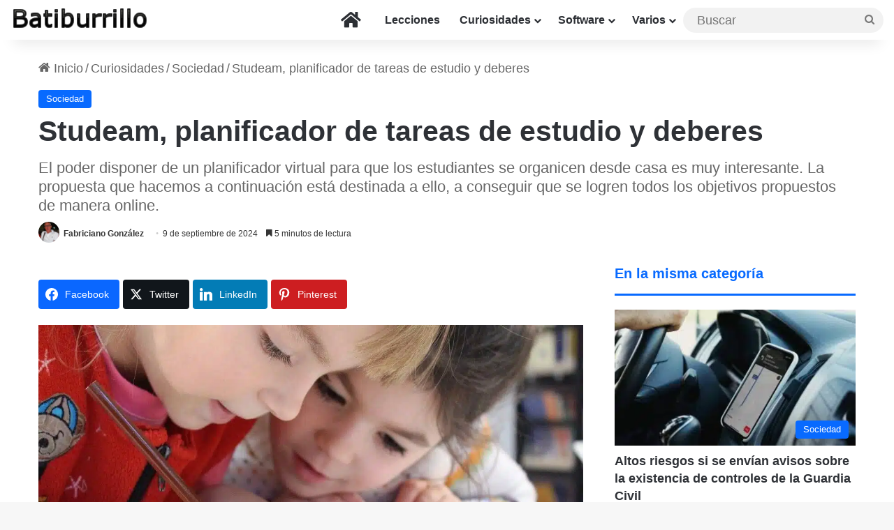

--- FILE ---
content_type: text/html; charset=UTF-8
request_url: https://www.batiburrillo.net/studeam-planificador-de-tareas-de-estudio-y-deberes/
body_size: 32049
content:
<!DOCTYPE html>
<html lang="es" class="" data-skin="light" prefix="og: https://ogp.me/ns#">
<head><meta charset="UTF-8" /><script>if(navigator.userAgent.match(/MSIE|Internet Explorer/i)||navigator.userAgent.match(/Trident\/7\..*?rv:11/i)){var href=document.location.href;if(!href.match(/[?&]nowprocket/)){if(href.indexOf("?")==-1){if(href.indexOf("#")==-1){document.location.href=href+"?nowprocket=1"}else{document.location.href=href.replace("#","?nowprocket=1#")}}else{if(href.indexOf("#")==-1){document.location.href=href+"&nowprocket=1"}else{document.location.href=href.replace("#","&nowprocket=1#")}}}}</script><script>(()=>{class RocketLazyLoadScripts{constructor(){this.v="2.0.4",this.userEvents=["keydown","keyup","mousedown","mouseup","mousemove","mouseover","mouseout","touchmove","touchstart","touchend","touchcancel","wheel","click","dblclick","input"],this.attributeEvents=["onblur","onclick","oncontextmenu","ondblclick","onfocus","onmousedown","onmouseenter","onmouseleave","onmousemove","onmouseout","onmouseover","onmouseup","onmousewheel","onscroll","onsubmit"]}async t(){this.i(),this.o(),/iP(ad|hone)/.test(navigator.userAgent)&&this.h(),this.u(),this.l(this),this.m(),this.k(this),this.p(this),this._(),await Promise.all([this.R(),this.L()]),this.lastBreath=Date.now(),this.S(this),this.P(),this.D(),this.O(),this.M(),await this.C(this.delayedScripts.normal),await this.C(this.delayedScripts.defer),await this.C(this.delayedScripts.async),await this.T(),await this.F(),await this.j(),await this.A(),window.dispatchEvent(new Event("rocket-allScriptsLoaded")),this.everythingLoaded=!0,this.lastTouchEnd&&await new Promise(t=>setTimeout(t,500-Date.now()+this.lastTouchEnd)),this.I(),this.H(),this.U(),this.W()}i(){this.CSPIssue=sessionStorage.getItem("rocketCSPIssue"),document.addEventListener("securitypolicyviolation",t=>{this.CSPIssue||"script-src-elem"!==t.violatedDirective||"data"!==t.blockedURI||(this.CSPIssue=!0,sessionStorage.setItem("rocketCSPIssue",!0))},{isRocket:!0})}o(){window.addEventListener("pageshow",t=>{this.persisted=t.persisted,this.realWindowLoadedFired=!0},{isRocket:!0}),window.addEventListener("pagehide",()=>{this.onFirstUserAction=null},{isRocket:!0})}h(){let t;function e(e){t=e}window.addEventListener("touchstart",e,{isRocket:!0}),window.addEventListener("touchend",function i(o){o.changedTouches[0]&&t.changedTouches[0]&&Math.abs(o.changedTouches[0].pageX-t.changedTouches[0].pageX)<10&&Math.abs(o.changedTouches[0].pageY-t.changedTouches[0].pageY)<10&&o.timeStamp-t.timeStamp<200&&(window.removeEventListener("touchstart",e,{isRocket:!0}),window.removeEventListener("touchend",i,{isRocket:!0}),"INPUT"===o.target.tagName&&"text"===o.target.type||(o.target.dispatchEvent(new TouchEvent("touchend",{target:o.target,bubbles:!0})),o.target.dispatchEvent(new MouseEvent("mouseover",{target:o.target,bubbles:!0})),o.target.dispatchEvent(new PointerEvent("click",{target:o.target,bubbles:!0,cancelable:!0,detail:1,clientX:o.changedTouches[0].clientX,clientY:o.changedTouches[0].clientY})),event.preventDefault()))},{isRocket:!0})}q(t){this.userActionTriggered||("mousemove"!==t.type||this.firstMousemoveIgnored?"keyup"===t.type||"mouseover"===t.type||"mouseout"===t.type||(this.userActionTriggered=!0,this.onFirstUserAction&&this.onFirstUserAction()):this.firstMousemoveIgnored=!0),"click"===t.type&&t.preventDefault(),t.stopPropagation(),t.stopImmediatePropagation(),"touchstart"===this.lastEvent&&"touchend"===t.type&&(this.lastTouchEnd=Date.now()),"click"===t.type&&(this.lastTouchEnd=0),this.lastEvent=t.type,t.composedPath&&t.composedPath()[0].getRootNode()instanceof ShadowRoot&&(t.rocketTarget=t.composedPath()[0]),this.savedUserEvents.push(t)}u(){this.savedUserEvents=[],this.userEventHandler=this.q.bind(this),this.userEvents.forEach(t=>window.addEventListener(t,this.userEventHandler,{passive:!1,isRocket:!0})),document.addEventListener("visibilitychange",this.userEventHandler,{isRocket:!0})}U(){this.userEvents.forEach(t=>window.removeEventListener(t,this.userEventHandler,{passive:!1,isRocket:!0})),document.removeEventListener("visibilitychange",this.userEventHandler,{isRocket:!0}),this.savedUserEvents.forEach(t=>{(t.rocketTarget||t.target).dispatchEvent(new window[t.constructor.name](t.type,t))})}m(){const t="return false",e=Array.from(this.attributeEvents,t=>"data-rocket-"+t),i="["+this.attributeEvents.join("],[")+"]",o="[data-rocket-"+this.attributeEvents.join("],[data-rocket-")+"]",s=(e,i,o)=>{o&&o!==t&&(e.setAttribute("data-rocket-"+i,o),e["rocket"+i]=new Function("event",o),e.setAttribute(i,t))};new MutationObserver(t=>{for(const n of t)"attributes"===n.type&&(n.attributeName.startsWith("data-rocket-")||this.everythingLoaded?n.attributeName.startsWith("data-rocket-")&&this.everythingLoaded&&this.N(n.target,n.attributeName.substring(12)):s(n.target,n.attributeName,n.target.getAttribute(n.attributeName))),"childList"===n.type&&n.addedNodes.forEach(t=>{if(t.nodeType===Node.ELEMENT_NODE)if(this.everythingLoaded)for(const i of[t,...t.querySelectorAll(o)])for(const t of i.getAttributeNames())e.includes(t)&&this.N(i,t.substring(12));else for(const e of[t,...t.querySelectorAll(i)])for(const t of e.getAttributeNames())this.attributeEvents.includes(t)&&s(e,t,e.getAttribute(t))})}).observe(document,{subtree:!0,childList:!0,attributeFilter:[...this.attributeEvents,...e]})}I(){this.attributeEvents.forEach(t=>{document.querySelectorAll("[data-rocket-"+t+"]").forEach(e=>{this.N(e,t)})})}N(t,e){const i=t.getAttribute("data-rocket-"+e);i&&(t.setAttribute(e,i),t.removeAttribute("data-rocket-"+e))}k(t){Object.defineProperty(HTMLElement.prototype,"onclick",{get(){return this.rocketonclick||null},set(e){this.rocketonclick=e,this.setAttribute(t.everythingLoaded?"onclick":"data-rocket-onclick","this.rocketonclick(event)")}})}S(t){function e(e,i){let o=e[i];e[i]=null,Object.defineProperty(e,i,{get:()=>o,set(s){t.everythingLoaded?o=s:e["rocket"+i]=o=s}})}e(document,"onreadystatechange"),e(window,"onload"),e(window,"onpageshow");try{Object.defineProperty(document,"readyState",{get:()=>t.rocketReadyState,set(e){t.rocketReadyState=e},configurable:!0}),document.readyState="loading"}catch(t){console.log("WPRocket DJE readyState conflict, bypassing")}}l(t){this.originalAddEventListener=EventTarget.prototype.addEventListener,this.originalRemoveEventListener=EventTarget.prototype.removeEventListener,this.savedEventListeners=[],EventTarget.prototype.addEventListener=function(e,i,o){o&&o.isRocket||!t.B(e,this)&&!t.userEvents.includes(e)||t.B(e,this)&&!t.userActionTriggered||e.startsWith("rocket-")||t.everythingLoaded?t.originalAddEventListener.call(this,e,i,o):(t.savedEventListeners.push({target:this,remove:!1,type:e,func:i,options:o}),"mouseenter"!==e&&"mouseleave"!==e||t.originalAddEventListener.call(this,e,t.savedUserEvents.push,o))},EventTarget.prototype.removeEventListener=function(e,i,o){o&&o.isRocket||!t.B(e,this)&&!t.userEvents.includes(e)||t.B(e,this)&&!t.userActionTriggered||e.startsWith("rocket-")||t.everythingLoaded?t.originalRemoveEventListener.call(this,e,i,o):t.savedEventListeners.push({target:this,remove:!0,type:e,func:i,options:o})}}J(t,e){this.savedEventListeners=this.savedEventListeners.filter(i=>{let o=i.type,s=i.target||window;return e!==o||t!==s||(this.B(o,s)&&(i.type="rocket-"+o),this.$(i),!1)})}H(){EventTarget.prototype.addEventListener=this.originalAddEventListener,EventTarget.prototype.removeEventListener=this.originalRemoveEventListener,this.savedEventListeners.forEach(t=>this.$(t))}$(t){t.remove?this.originalRemoveEventListener.call(t.target,t.type,t.func,t.options):this.originalAddEventListener.call(t.target,t.type,t.func,t.options)}p(t){let e;function i(e){return t.everythingLoaded?e:e.split(" ").map(t=>"load"===t||t.startsWith("load.")?"rocket-jquery-load":t).join(" ")}function o(o){function s(e){const s=o.fn[e];o.fn[e]=o.fn.init.prototype[e]=function(){return this[0]===window&&t.userActionTriggered&&("string"==typeof arguments[0]||arguments[0]instanceof String?arguments[0]=i(arguments[0]):"object"==typeof arguments[0]&&Object.keys(arguments[0]).forEach(t=>{const e=arguments[0][t];delete arguments[0][t],arguments[0][i(t)]=e})),s.apply(this,arguments),this}}if(o&&o.fn&&!t.allJQueries.includes(o)){const e={DOMContentLoaded:[],"rocket-DOMContentLoaded":[]};for(const t in e)document.addEventListener(t,()=>{e[t].forEach(t=>t())},{isRocket:!0});o.fn.ready=o.fn.init.prototype.ready=function(i){function s(){parseInt(o.fn.jquery)>2?setTimeout(()=>i.bind(document)(o)):i.bind(document)(o)}return"function"==typeof i&&(t.realDomReadyFired?!t.userActionTriggered||t.fauxDomReadyFired?s():e["rocket-DOMContentLoaded"].push(s):e.DOMContentLoaded.push(s)),o([])},s("on"),s("one"),s("off"),t.allJQueries.push(o)}e=o}t.allJQueries=[],o(window.jQuery),Object.defineProperty(window,"jQuery",{get:()=>e,set(t){o(t)}})}P(){const t=new Map;document.write=document.writeln=function(e){const i=document.currentScript,o=document.createRange(),s=i.parentElement;let n=t.get(i);void 0===n&&(n=i.nextSibling,t.set(i,n));const c=document.createDocumentFragment();o.setStart(c,0),c.appendChild(o.createContextualFragment(e)),s.insertBefore(c,n)}}async R(){return new Promise(t=>{this.userActionTriggered?t():this.onFirstUserAction=t})}async L(){return new Promise(t=>{document.addEventListener("DOMContentLoaded",()=>{this.realDomReadyFired=!0,t()},{isRocket:!0})})}async j(){return this.realWindowLoadedFired?Promise.resolve():new Promise(t=>{window.addEventListener("load",t,{isRocket:!0})})}M(){this.pendingScripts=[];this.scriptsMutationObserver=new MutationObserver(t=>{for(const e of t)e.addedNodes.forEach(t=>{"SCRIPT"!==t.tagName||t.noModule||t.isWPRocket||this.pendingScripts.push({script:t,promise:new Promise(e=>{const i=()=>{const i=this.pendingScripts.findIndex(e=>e.script===t);i>=0&&this.pendingScripts.splice(i,1),e()};t.addEventListener("load",i,{isRocket:!0}),t.addEventListener("error",i,{isRocket:!0}),setTimeout(i,1e3)})})})}),this.scriptsMutationObserver.observe(document,{childList:!0,subtree:!0})}async F(){await this.X(),this.pendingScripts.length?(await this.pendingScripts[0].promise,await this.F()):this.scriptsMutationObserver.disconnect()}D(){this.delayedScripts={normal:[],async:[],defer:[]},document.querySelectorAll("script[type$=rocketlazyloadscript]").forEach(t=>{t.hasAttribute("data-rocket-src")?t.hasAttribute("async")&&!1!==t.async?this.delayedScripts.async.push(t):t.hasAttribute("defer")&&!1!==t.defer||"module"===t.getAttribute("data-rocket-type")?this.delayedScripts.defer.push(t):this.delayedScripts.normal.push(t):this.delayedScripts.normal.push(t)})}async _(){await this.L();let t=[];document.querySelectorAll("script[type$=rocketlazyloadscript][data-rocket-src]").forEach(e=>{let i=e.getAttribute("data-rocket-src");if(i&&!i.startsWith("data:")){i.startsWith("//")&&(i=location.protocol+i);try{const o=new URL(i).origin;o!==location.origin&&t.push({src:o,crossOrigin:e.crossOrigin||"module"===e.getAttribute("data-rocket-type")})}catch(t){}}}),t=[...new Map(t.map(t=>[JSON.stringify(t),t])).values()],this.Y(t,"preconnect")}async G(t){if(await this.K(),!0!==t.noModule||!("noModule"in HTMLScriptElement.prototype))return new Promise(e=>{let i;function o(){(i||t).setAttribute("data-rocket-status","executed"),e()}try{if(navigator.userAgent.includes("Firefox/")||""===navigator.vendor||this.CSPIssue)i=document.createElement("script"),[...t.attributes].forEach(t=>{let e=t.nodeName;"type"!==e&&("data-rocket-type"===e&&(e="type"),"data-rocket-src"===e&&(e="src"),i.setAttribute(e,t.nodeValue))}),t.text&&(i.text=t.text),t.nonce&&(i.nonce=t.nonce),i.hasAttribute("src")?(i.addEventListener("load",o,{isRocket:!0}),i.addEventListener("error",()=>{i.setAttribute("data-rocket-status","failed-network"),e()},{isRocket:!0}),setTimeout(()=>{i.isConnected||e()},1)):(i.text=t.text,o()),i.isWPRocket=!0,t.parentNode.replaceChild(i,t);else{const i=t.getAttribute("data-rocket-type"),s=t.getAttribute("data-rocket-src");i?(t.type=i,t.removeAttribute("data-rocket-type")):t.removeAttribute("type"),t.addEventListener("load",o,{isRocket:!0}),t.addEventListener("error",i=>{this.CSPIssue&&i.target.src.startsWith("data:")?(console.log("WPRocket: CSP fallback activated"),t.removeAttribute("src"),this.G(t).then(e)):(t.setAttribute("data-rocket-status","failed-network"),e())},{isRocket:!0}),s?(t.fetchPriority="high",t.removeAttribute("data-rocket-src"),t.src=s):t.src="data:text/javascript;base64,"+window.btoa(unescape(encodeURIComponent(t.text)))}}catch(i){t.setAttribute("data-rocket-status","failed-transform"),e()}});t.setAttribute("data-rocket-status","skipped")}async C(t){const e=t.shift();return e?(e.isConnected&&await this.G(e),this.C(t)):Promise.resolve()}O(){this.Y([...this.delayedScripts.normal,...this.delayedScripts.defer,...this.delayedScripts.async],"preload")}Y(t,e){this.trash=this.trash||[];let i=!0;var o=document.createDocumentFragment();t.forEach(t=>{const s=t.getAttribute&&t.getAttribute("data-rocket-src")||t.src;if(s&&!s.startsWith("data:")){const n=document.createElement("link");n.href=s,n.rel=e,"preconnect"!==e&&(n.as="script",n.fetchPriority=i?"high":"low"),t.getAttribute&&"module"===t.getAttribute("data-rocket-type")&&(n.crossOrigin=!0),t.crossOrigin&&(n.crossOrigin=t.crossOrigin),t.integrity&&(n.integrity=t.integrity),t.nonce&&(n.nonce=t.nonce),o.appendChild(n),this.trash.push(n),i=!1}}),document.head.appendChild(o)}W(){this.trash.forEach(t=>t.remove())}async T(){try{document.readyState="interactive"}catch(t){}this.fauxDomReadyFired=!0;try{await this.K(),this.J(document,"readystatechange"),document.dispatchEvent(new Event("rocket-readystatechange")),await this.K(),document.rocketonreadystatechange&&document.rocketonreadystatechange(),await this.K(),this.J(document,"DOMContentLoaded"),document.dispatchEvent(new Event("rocket-DOMContentLoaded")),await this.K(),this.J(window,"DOMContentLoaded"),window.dispatchEvent(new Event("rocket-DOMContentLoaded"))}catch(t){console.error(t)}}async A(){try{document.readyState="complete"}catch(t){}try{await this.K(),this.J(document,"readystatechange"),document.dispatchEvent(new Event("rocket-readystatechange")),await this.K(),document.rocketonreadystatechange&&document.rocketonreadystatechange(),await this.K(),this.J(window,"load"),window.dispatchEvent(new Event("rocket-load")),await this.K(),window.rocketonload&&window.rocketonload(),await this.K(),this.allJQueries.forEach(t=>t(window).trigger("rocket-jquery-load")),await this.K(),this.J(window,"pageshow");const t=new Event("rocket-pageshow");t.persisted=this.persisted,window.dispatchEvent(t),await this.K(),window.rocketonpageshow&&window.rocketonpageshow({persisted:this.persisted})}catch(t){console.error(t)}}async K(){Date.now()-this.lastBreath>45&&(await this.X(),this.lastBreath=Date.now())}async X(){return document.hidden?new Promise(t=>setTimeout(t)):new Promise(t=>requestAnimationFrame(t))}B(t,e){return e===document&&"readystatechange"===t||(e===document&&"DOMContentLoaded"===t||(e===window&&"DOMContentLoaded"===t||(e===window&&"load"===t||e===window&&"pageshow"===t)))}static run(){(new RocketLazyLoadScripts).t()}}RocketLazyLoadScripts.run()})();</script>
	
	<link rel="profile" href="https://gmpg.org/xfn/11" />
	
<!-- Optimización para motores de búsqueda de Rank Math -  https://rankmath.com/ -->
<title>Studeam, planificador de tareas de estudio y deberes</title>
<link data-rocket-prefetch href="https://www.googletagmanager.com" rel="dns-prefetch">
<link data-rocket-prefetch href="https://wp.me" rel="dns-prefetch">
<link crossorigin data-rocket-preload as="font" href="https://www.batiburrillo.net/wp-content/themes/jannah/assets/fonts/fontawesome/fa-solid-900.woff2" rel="preload"><link rel="preload" data-rocket-preload as="image" imagesrcset="https://www.batiburrillo.net/wp-content/uploads/2025/12/Algunas-definiciones-y-notables-reflexiones-390x220.jpg.webp 390w, https://www.batiburrillo.net/wp-content/uploads/2025/12/Algunas-definiciones-y-notables-reflexiones.jpg.webp 1200w" imagesizes="auto, (max-width: 390px) 100vw, 390px" fetchpriority="high">
<meta name="description" content="Todos los estudiantes deben disponer de un planificador de tareas de estudio y deberes. Con él pueden planificar un mejor sistema de aprendizaje. Si además"/>
<meta name="robots" content="follow, index, max-snippet:-1, max-video-preview:-1, max-image-preview:large"/>
<link rel="canonical" href="https://www.batiburrillo.net/studeam-planificador-de-tareas-de-estudio-y-deberes/" />
<meta property="og:locale" content="es_ES" />
<meta property="og:type" content="article" />
<meta property="og:title" content="Studeam, planificador de tareas de estudio y deberes" />
<meta property="og:description" content="Todos los estudiantes deben disponer de un planificador de tareas de estudio y deberes. Con él pueden planificar un mejor sistema de aprendizaje. Si además" />
<meta property="og:url" content="https://www.batiburrillo.net/studeam-planificador-de-tareas-de-estudio-y-deberes/" />
<meta property="og:site_name" content="Batiburrillo - De todo un poco" />
<meta property="article:publisher" content="https://www.facebook.com/Batiburrillonet" />
<meta property="article:author" content="https://www.facebook.com/fabriciano" />
<meta property="article:tag" content="Educación" />
<meta property="article:tag" content="Estudiantes" />
<meta property="article:tag" content="Estudio" />
<meta property="article:tag" content="Online" />
<meta property="article:section" content="Sociedad" />
<meta property="og:updated_time" content="2024-09-09T15:36:11+02:00" />
<meta property="fb:app_id" content="1177445123361936" />
<meta property="og:image" content="https://www.batiburrillo.net/wp-content/uploads/2024/09/Studeam-planificador-de-tareas-de-estudio-y-deberes.jpeg" />
<meta property="og:image:secure_url" content="https://www.batiburrillo.net/wp-content/uploads/2024/09/Studeam-planificador-de-tareas-de-estudio-y-deberes.jpeg" />
<meta property="og:image:width" content="1200" />
<meta property="og:image:height" content="675" />
<meta property="og:image:alt" content="Studeam, planificador de tareas de estudio y deberes" />
<meta property="og:image:type" content="image/jpeg" />
<meta property="article:published_time" content="2024-09-09T15:20:35+02:00" />
<meta property="article:modified_time" content="2024-09-09T15:36:11+02:00" />
<meta name="twitter:card" content="summary_large_image" />
<meta name="twitter:title" content="Studeam, planificador de tareas de estudio y deberes" />
<meta name="twitter:description" content="Todos los estudiantes deben disponer de un planificador de tareas de estudio y deberes. Con él pueden planificar un mejor sistema de aprendizaje. Si además" />
<meta name="twitter:site" content="@Batiburrillonet" />
<meta name="twitter:creator" content="@fabriciano" />
<meta name="twitter:image" content="https://www.batiburrillo.net/wp-content/uploads/2024/09/Studeam-planificador-de-tareas-de-estudio-y-deberes.jpeg" />
<meta name="twitter:label1" content="Escrito por" />
<meta name="twitter:data1" content="Fabriciano González" />
<meta name="twitter:label2" content="Tiempo de lectura" />
<meta name="twitter:data2" content="3 minutos" />
<script type="application/ld+json" class="rank-math-schema">{"@context":"https://schema.org","@graph":[{"@type":["Organization","Person"],"@id":"https://www.batiburrillo.net/#person","name":"Fabriciano Gonz\u00e1lez Gonz\u00e1lez","url":"https://www.batiburrillo.net","sameAs":["https://www.facebook.com/Batiburrillonet","https://twitter.com/Batiburrillonet"],"logo":{"@type":"ImageObject","@id":"https://www.batiburrillo.net/#logo","url":"https://www.batiburrillo.net/wp-content/uploads/2025/06/Fabriciano.jpg","contentUrl":"https://www.batiburrillo.net/wp-content/uploads/2025/06/Fabriciano.jpg","caption":"Batiburrillo - De todo un poco","inLanguage":"es","width":"600","height":"680"},"image":{"@id":"https://www.batiburrillo.net/#logo"}},{"@type":"WebSite","@id":"https://www.batiburrillo.net/#website","url":"https://www.batiburrillo.net","name":"Batiburrillo - De todo un poco","alternateName":"Batiburrillo - De todo un poco","publisher":{"@id":"https://www.batiburrillo.net/#person"},"inLanguage":"es"},{"@type":"ImageObject","@id":"https://www.batiburrillo.net/wp-content/uploads/2024/09/Studeam-planificador-de-tareas-de-estudio-y-deberes.jpeg","url":"https://www.batiburrillo.net/wp-content/uploads/2024/09/Studeam-planificador-de-tareas-de-estudio-y-deberes.jpeg","width":"1200","height":"675","caption":"Studeam, planificador de tareas de estudio y deberes","inLanguage":"es"},{"@type":"BreadcrumbList","@id":"https://www.batiburrillo.net/studeam-planificador-de-tareas-de-estudio-y-deberes/#breadcrumb","itemListElement":[{"@type":"ListItem","position":"1","item":{"@id":"https://www.batiburrillo.net","name":"Inicio"}},{"@type":"ListItem","position":"2","item":{"@id":"https://www.batiburrillo.net/curiosidades/sociedad/","name":"Sociedad"}},{"@type":"ListItem","position":"3","item":{"@id":"https://www.batiburrillo.net/studeam-planificador-de-tareas-de-estudio-y-deberes/","name":"Studeam, planificador de tareas de estudio y deberes"}}]},{"@type":"WebPage","@id":"https://www.batiburrillo.net/studeam-planificador-de-tareas-de-estudio-y-deberes/#webpage","url":"https://www.batiburrillo.net/studeam-planificador-de-tareas-de-estudio-y-deberes/","name":"Studeam, planificador de tareas de estudio y deberes","datePublished":"2024-09-09T15:20:35+02:00","dateModified":"2024-09-09T15:36:11+02:00","isPartOf":{"@id":"https://www.batiburrillo.net/#website"},"primaryImageOfPage":{"@id":"https://www.batiburrillo.net/wp-content/uploads/2024/09/Studeam-planificador-de-tareas-de-estudio-y-deberes.jpeg"},"inLanguage":"es","breadcrumb":{"@id":"https://www.batiburrillo.net/studeam-planificador-de-tareas-de-estudio-y-deberes/#breadcrumb"}},{"@type":"Person","@id":"https://www.batiburrillo.net/author/fabriciano/","name":"Fabriciano Gonz\u00e1lez","url":"https://www.batiburrillo.net/author/fabriciano/","image":{"@type":"ImageObject","@id":"https://secure.gravatar.com/avatar/7437435eaa5feafef72887f5741aa0c348be66303f2dcb824c9ab954278022e4?s=96&amp;d=identicon&amp;r=g","url":"https://secure.gravatar.com/avatar/7437435eaa5feafef72887f5741aa0c348be66303f2dcb824c9ab954278022e4?s=96&amp;d=identicon&amp;r=g","caption":"Fabriciano Gonz\u00e1lez","inLanguage":"es"},"sameAs":["https://www.batiburrillo.net","https://www.facebook.com/fabriciano","https://twitter.com/https://x.com/fabriciano","https://www.linkedin.com/in/fabriciano-gonz\u00e1lez-gonz\u00e1lez-7700162a/","https://es.pinterest.com/fabriciano/","https://www.instagram.com/fabriciano/"]},{"@type":"BlogPosting","headline":"Studeam, planificador de tareas de estudio y deberes","keywords":"Studeam","datePublished":"2024-09-09T15:20:35+02:00","dateModified":"2024-09-09T15:36:11+02:00","articleSection":"Sociedad","author":{"@id":"https://www.batiburrillo.net/author/fabriciano/","name":"Fabriciano Gonz\u00e1lez"},"publisher":{"@id":"https://www.batiburrillo.net/#person"},"description":"Todos los estudiantes deben disponer de un planificador de tareas de estudio y deberes. Con \u00e9l pueden planificar un mejor sistema de aprendizaje. Si adem\u00e1s","name":"Studeam, planificador de tareas de estudio y deberes","@id":"https://www.batiburrillo.net/studeam-planificador-de-tareas-de-estudio-y-deberes/#richSnippet","isPartOf":{"@id":"https://www.batiburrillo.net/studeam-planificador-de-tareas-de-estudio-y-deberes/#webpage"},"image":{"@id":"https://www.batiburrillo.net/wp-content/uploads/2024/09/Studeam-planificador-de-tareas-de-estudio-y-deberes.jpeg"},"inLanguage":"es","mainEntityOfPage":{"@id":"https://www.batiburrillo.net/studeam-planificador-de-tareas-de-estudio-y-deberes/#webpage"}}]}</script>
<!-- /Plugin Rank Math WordPress SEO -->

<link rel="alternate" type="application/rss+xml" title="Batiburrillo - De todo un poco &raquo; Feed" href="https://www.batiburrillo.net/feed/" />
<link rel="alternate" type="application/rss+xml" title="Batiburrillo - De todo un poco &raquo; Feed de los comentarios" href="https://www.batiburrillo.net/comments/feed/" />
<link rel="alternate" type="application/rss+xml" title="Batiburrillo - De todo un poco &raquo; Comentario Studeam, planificador de tareas de estudio y deberes del feed" href="https://www.batiburrillo.net/studeam-planificador-de-tareas-de-estudio-y-deberes/feed/" />

		<style type="text/css">
			:root{				
			--tie-preset-gradient-1: linear-gradient(135deg, rgba(6, 147, 227, 1) 0%, rgb(155, 81, 224) 100%);
			--tie-preset-gradient-2: linear-gradient(135deg, rgb(122, 220, 180) 0%, rgb(0, 208, 130) 100%);
			--tie-preset-gradient-3: linear-gradient(135deg, rgba(252, 185, 0, 1) 0%, rgba(255, 105, 0, 1) 100%);
			--tie-preset-gradient-4: linear-gradient(135deg, rgba(255, 105, 0, 1) 0%, rgb(207, 46, 46) 100%);
			--tie-preset-gradient-5: linear-gradient(135deg, rgb(238, 238, 238) 0%, rgb(169, 184, 195) 100%);
			--tie-preset-gradient-6: linear-gradient(135deg, rgb(74, 234, 220) 0%, rgb(151, 120, 209) 20%, rgb(207, 42, 186) 40%, rgb(238, 44, 130) 60%, rgb(251, 105, 98) 80%, rgb(254, 248, 76) 100%);
			--tie-preset-gradient-7: linear-gradient(135deg, rgb(255, 206, 236) 0%, rgb(152, 150, 240) 100%);
			--tie-preset-gradient-8: linear-gradient(135deg, rgb(254, 205, 165) 0%, rgb(254, 45, 45) 50%, rgb(107, 0, 62) 100%);
			--tie-preset-gradient-9: linear-gradient(135deg, rgb(255, 203, 112) 0%, rgb(199, 81, 192) 50%, rgb(65, 88, 208) 100%);
			--tie-preset-gradient-10: linear-gradient(135deg, rgb(255, 245, 203) 0%, rgb(182, 227, 212) 50%, rgb(51, 167, 181) 100%);
			--tie-preset-gradient-11: linear-gradient(135deg, rgb(202, 248, 128) 0%, rgb(113, 206, 126) 100%);
			--tie-preset-gradient-12: linear-gradient(135deg, rgb(2, 3, 129) 0%, rgb(40, 116, 252) 100%);
			--tie-preset-gradient-13: linear-gradient(135deg, #4D34FA, #ad34fa);
			--tie-preset-gradient-14: linear-gradient(135deg, #0057FF, #31B5FF);
			--tie-preset-gradient-15: linear-gradient(135deg, #FF007A, #FF81BD);
			--tie-preset-gradient-16: linear-gradient(135deg, #14111E, #4B4462);
			--tie-preset-gradient-17: linear-gradient(135deg, #F32758, #FFC581);

			
					--main-nav-background: #FFFFFF;
					--main-nav-secondry-background: rgba(0,0,0,0.03);
					--main-nav-primary-color: #0088ff;
					--main-nav-contrast-primary-color: #FFFFFF;
					--main-nav-text-color: #2c2f34;
					--main-nav-secondry-text-color: rgba(0,0,0,0.5);
					--main-nav-main-border-color: rgba(0,0,0,0.1);
					--main-nav-secondry-border-color: rgba(0,0,0,0.08);
				
			}
		</style>
	<link rel="alternate" title="oEmbed (JSON)" type="application/json+oembed" href="https://www.batiburrillo.net/wp-json/oembed/1.0/embed?url=https%3A%2F%2Fwww.batiburrillo.net%2Fstudeam-planificador-de-tareas-de-estudio-y-deberes%2F" />
<link rel="alternate" title="oEmbed (XML)" type="text/xml+oembed" href="https://www.batiburrillo.net/wp-json/oembed/1.0/embed?url=https%3A%2F%2Fwww.batiburrillo.net%2Fstudeam-planificador-de-tareas-de-estudio-y-deberes%2F&#038;format=xml" />
<meta name="viewport" content="width=device-width, initial-scale=1.0" /><style id='wp-img-auto-sizes-contain-inline-css' type='text/css'>
img:is([sizes=auto i],[sizes^="auto," i]){contain-intrinsic-size:3000px 1500px}
/*# sourceURL=wp-img-auto-sizes-contain-inline-css */
</style>
<style id='wp-emoji-styles-inline-css' type='text/css'>

	img.wp-smiley, img.emoji {
		display: inline !important;
		border: none !important;
		box-shadow: none !important;
		height: 1em !important;
		width: 1em !important;
		margin: 0 0.07em !important;
		vertical-align: -0.1em !important;
		background: none !important;
		padding: 0 !important;
	}
/*# sourceURL=wp-emoji-styles-inline-css */
</style>
<style id='wp-block-library-inline-css' type='text/css'>
:root{--wp-block-synced-color:#7a00df;--wp-block-synced-color--rgb:122,0,223;--wp-bound-block-color:var(--wp-block-synced-color);--wp-editor-canvas-background:#ddd;--wp-admin-theme-color:#007cba;--wp-admin-theme-color--rgb:0,124,186;--wp-admin-theme-color-darker-10:#006ba1;--wp-admin-theme-color-darker-10--rgb:0,107,160.5;--wp-admin-theme-color-darker-20:#005a87;--wp-admin-theme-color-darker-20--rgb:0,90,135;--wp-admin-border-width-focus:2px}@media (min-resolution:192dpi){:root{--wp-admin-border-width-focus:1.5px}}.wp-element-button{cursor:pointer}:root .has-very-light-gray-background-color{background-color:#eee}:root .has-very-dark-gray-background-color{background-color:#313131}:root .has-very-light-gray-color{color:#eee}:root .has-very-dark-gray-color{color:#313131}:root .has-vivid-green-cyan-to-vivid-cyan-blue-gradient-background{background:linear-gradient(135deg,#00d084,#0693e3)}:root .has-purple-crush-gradient-background{background:linear-gradient(135deg,#34e2e4,#4721fb 50%,#ab1dfe)}:root .has-hazy-dawn-gradient-background{background:linear-gradient(135deg,#faaca8,#dad0ec)}:root .has-subdued-olive-gradient-background{background:linear-gradient(135deg,#fafae1,#67a671)}:root .has-atomic-cream-gradient-background{background:linear-gradient(135deg,#fdd79a,#004a59)}:root .has-nightshade-gradient-background{background:linear-gradient(135deg,#330968,#31cdcf)}:root .has-midnight-gradient-background{background:linear-gradient(135deg,#020381,#2874fc)}:root{--wp--preset--font-size--normal:16px;--wp--preset--font-size--huge:42px}.has-regular-font-size{font-size:1em}.has-larger-font-size{font-size:2.625em}.has-normal-font-size{font-size:var(--wp--preset--font-size--normal)}.has-huge-font-size{font-size:var(--wp--preset--font-size--huge)}.has-text-align-center{text-align:center}.has-text-align-left{text-align:left}.has-text-align-right{text-align:right}.has-fit-text{white-space:nowrap!important}#end-resizable-editor-section{display:none}.aligncenter{clear:both}.items-justified-left{justify-content:flex-start}.items-justified-center{justify-content:center}.items-justified-right{justify-content:flex-end}.items-justified-space-between{justify-content:space-between}.screen-reader-text{border:0;clip-path:inset(50%);height:1px;margin:-1px;overflow:hidden;padding:0;position:absolute;width:1px;word-wrap:normal!important}.screen-reader-text:focus{background-color:#ddd;clip-path:none;color:#444;display:block;font-size:1em;height:auto;left:5px;line-height:normal;padding:15px 23px 14px;text-decoration:none;top:5px;width:auto;z-index:100000}html :where(.has-border-color){border-style:solid}html :where([style*=border-top-color]){border-top-style:solid}html :where([style*=border-right-color]){border-right-style:solid}html :where([style*=border-bottom-color]){border-bottom-style:solid}html :where([style*=border-left-color]){border-left-style:solid}html :where([style*=border-width]){border-style:solid}html :where([style*=border-top-width]){border-top-style:solid}html :where([style*=border-right-width]){border-right-style:solid}html :where([style*=border-bottom-width]){border-bottom-style:solid}html :where([style*=border-left-width]){border-left-style:solid}html :where(img[class*=wp-image-]){height:auto;max-width:100%}:where(figure){margin:0 0 1em}html :where(.is-position-sticky){--wp-admin--admin-bar--position-offset:var(--wp-admin--admin-bar--height,0px)}@media screen and (max-width:600px){html :where(.is-position-sticky){--wp-admin--admin-bar--position-offset:0px}}

/*# sourceURL=wp-block-library-inline-css */
</style><style id='wp-block-heading-inline-css' type='text/css'>
h1:where(.wp-block-heading).has-background,h2:where(.wp-block-heading).has-background,h3:where(.wp-block-heading).has-background,h4:where(.wp-block-heading).has-background,h5:where(.wp-block-heading).has-background,h6:where(.wp-block-heading).has-background{padding:1.25em 2.375em}h1.has-text-align-left[style*=writing-mode]:where([style*=vertical-lr]),h1.has-text-align-right[style*=writing-mode]:where([style*=vertical-rl]),h2.has-text-align-left[style*=writing-mode]:where([style*=vertical-lr]),h2.has-text-align-right[style*=writing-mode]:where([style*=vertical-rl]),h3.has-text-align-left[style*=writing-mode]:where([style*=vertical-lr]),h3.has-text-align-right[style*=writing-mode]:where([style*=vertical-rl]),h4.has-text-align-left[style*=writing-mode]:where([style*=vertical-lr]),h4.has-text-align-right[style*=writing-mode]:where([style*=vertical-rl]),h5.has-text-align-left[style*=writing-mode]:where([style*=vertical-lr]),h5.has-text-align-right[style*=writing-mode]:where([style*=vertical-rl]),h6.has-text-align-left[style*=writing-mode]:where([style*=vertical-lr]),h6.has-text-align-right[style*=writing-mode]:where([style*=vertical-rl]){rotate:180deg}
/*# sourceURL=https://www.batiburrillo.net/wp-includes/blocks/heading/style.min.css */
</style>
<style id='wp-block-image-inline-css' type='text/css'>
.wp-block-image>a,.wp-block-image>figure>a{display:inline-block}.wp-block-image img{box-sizing:border-box;height:auto;max-width:100%;vertical-align:bottom}@media not (prefers-reduced-motion){.wp-block-image img.hide{visibility:hidden}.wp-block-image img.show{animation:show-content-image .4s}}.wp-block-image[style*=border-radius] img,.wp-block-image[style*=border-radius]>a{border-radius:inherit}.wp-block-image.has-custom-border img{box-sizing:border-box}.wp-block-image.aligncenter{text-align:center}.wp-block-image.alignfull>a,.wp-block-image.alignwide>a{width:100%}.wp-block-image.alignfull img,.wp-block-image.alignwide img{height:auto;width:100%}.wp-block-image .aligncenter,.wp-block-image .alignleft,.wp-block-image .alignright,.wp-block-image.aligncenter,.wp-block-image.alignleft,.wp-block-image.alignright{display:table}.wp-block-image .aligncenter>figcaption,.wp-block-image .alignleft>figcaption,.wp-block-image .alignright>figcaption,.wp-block-image.aligncenter>figcaption,.wp-block-image.alignleft>figcaption,.wp-block-image.alignright>figcaption{caption-side:bottom;display:table-caption}.wp-block-image .alignleft{float:left;margin:.5em 1em .5em 0}.wp-block-image .alignright{float:right;margin:.5em 0 .5em 1em}.wp-block-image .aligncenter{margin-left:auto;margin-right:auto}.wp-block-image :where(figcaption){margin-bottom:1em;margin-top:.5em}.wp-block-image.is-style-circle-mask img{border-radius:9999px}@supports ((-webkit-mask-image:none) or (mask-image:none)) or (-webkit-mask-image:none){.wp-block-image.is-style-circle-mask img{border-radius:0;-webkit-mask-image:url('data:image/svg+xml;utf8,<svg viewBox="0 0 100 100" xmlns="http://www.w3.org/2000/svg"><circle cx="50" cy="50" r="50"/></svg>');mask-image:url('data:image/svg+xml;utf8,<svg viewBox="0 0 100 100" xmlns="http://www.w3.org/2000/svg"><circle cx="50" cy="50" r="50"/></svg>');mask-mode:alpha;-webkit-mask-position:center;mask-position:center;-webkit-mask-repeat:no-repeat;mask-repeat:no-repeat;-webkit-mask-size:contain;mask-size:contain}}:root :where(.wp-block-image.is-style-rounded img,.wp-block-image .is-style-rounded img){border-radius:9999px}.wp-block-image figure{margin:0}.wp-lightbox-container{display:flex;flex-direction:column;position:relative}.wp-lightbox-container img{cursor:zoom-in}.wp-lightbox-container img:hover+button{opacity:1}.wp-lightbox-container button{align-items:center;backdrop-filter:blur(16px) saturate(180%);background-color:#5a5a5a40;border:none;border-radius:4px;cursor:zoom-in;display:flex;height:20px;justify-content:center;opacity:0;padding:0;position:absolute;right:16px;text-align:center;top:16px;width:20px;z-index:100}@media not (prefers-reduced-motion){.wp-lightbox-container button{transition:opacity .2s ease}}.wp-lightbox-container button:focus-visible{outline:3px auto #5a5a5a40;outline:3px auto -webkit-focus-ring-color;outline-offset:3px}.wp-lightbox-container button:hover{cursor:pointer;opacity:1}.wp-lightbox-container button:focus{opacity:1}.wp-lightbox-container button:focus,.wp-lightbox-container button:hover,.wp-lightbox-container button:not(:hover):not(:active):not(.has-background){background-color:#5a5a5a40;border:none}.wp-lightbox-overlay{box-sizing:border-box;cursor:zoom-out;height:100vh;left:0;overflow:hidden;position:fixed;top:0;visibility:hidden;width:100%;z-index:100000}.wp-lightbox-overlay .close-button{align-items:center;cursor:pointer;display:flex;justify-content:center;min-height:40px;min-width:40px;padding:0;position:absolute;right:calc(env(safe-area-inset-right) + 16px);top:calc(env(safe-area-inset-top) + 16px);z-index:5000000}.wp-lightbox-overlay .close-button:focus,.wp-lightbox-overlay .close-button:hover,.wp-lightbox-overlay .close-button:not(:hover):not(:active):not(.has-background){background:none;border:none}.wp-lightbox-overlay .lightbox-image-container{height:var(--wp--lightbox-container-height);left:50%;overflow:hidden;position:absolute;top:50%;transform:translate(-50%,-50%);transform-origin:top left;width:var(--wp--lightbox-container-width);z-index:9999999999}.wp-lightbox-overlay .wp-block-image{align-items:center;box-sizing:border-box;display:flex;height:100%;justify-content:center;margin:0;position:relative;transform-origin:0 0;width:100%;z-index:3000000}.wp-lightbox-overlay .wp-block-image img{height:var(--wp--lightbox-image-height);min-height:var(--wp--lightbox-image-height);min-width:var(--wp--lightbox-image-width);width:var(--wp--lightbox-image-width)}.wp-lightbox-overlay .wp-block-image figcaption{display:none}.wp-lightbox-overlay button{background:none;border:none}.wp-lightbox-overlay .scrim{background-color:#fff;height:100%;opacity:.9;position:absolute;width:100%;z-index:2000000}.wp-lightbox-overlay.active{visibility:visible}@media not (prefers-reduced-motion){.wp-lightbox-overlay.active{animation:turn-on-visibility .25s both}.wp-lightbox-overlay.active img{animation:turn-on-visibility .35s both}.wp-lightbox-overlay.show-closing-animation:not(.active){animation:turn-off-visibility .35s both}.wp-lightbox-overlay.show-closing-animation:not(.active) img{animation:turn-off-visibility .25s both}.wp-lightbox-overlay.zoom.active{animation:none;opacity:1;visibility:visible}.wp-lightbox-overlay.zoom.active .lightbox-image-container{animation:lightbox-zoom-in .4s}.wp-lightbox-overlay.zoom.active .lightbox-image-container img{animation:none}.wp-lightbox-overlay.zoom.active .scrim{animation:turn-on-visibility .4s forwards}.wp-lightbox-overlay.zoom.show-closing-animation:not(.active){animation:none}.wp-lightbox-overlay.zoom.show-closing-animation:not(.active) .lightbox-image-container{animation:lightbox-zoom-out .4s}.wp-lightbox-overlay.zoom.show-closing-animation:not(.active) .lightbox-image-container img{animation:none}.wp-lightbox-overlay.zoom.show-closing-animation:not(.active) .scrim{animation:turn-off-visibility .4s forwards}}@keyframes show-content-image{0%{visibility:hidden}99%{visibility:hidden}to{visibility:visible}}@keyframes turn-on-visibility{0%{opacity:0}to{opacity:1}}@keyframes turn-off-visibility{0%{opacity:1;visibility:visible}99%{opacity:0;visibility:visible}to{opacity:0;visibility:hidden}}@keyframes lightbox-zoom-in{0%{transform:translate(calc((-100vw + var(--wp--lightbox-scrollbar-width))/2 + var(--wp--lightbox-initial-left-position)),calc(-50vh + var(--wp--lightbox-initial-top-position))) scale(var(--wp--lightbox-scale))}to{transform:translate(-50%,-50%) scale(1)}}@keyframes lightbox-zoom-out{0%{transform:translate(-50%,-50%) scale(1);visibility:visible}99%{visibility:visible}to{transform:translate(calc((-100vw + var(--wp--lightbox-scrollbar-width))/2 + var(--wp--lightbox-initial-left-position)),calc(-50vh + var(--wp--lightbox-initial-top-position))) scale(var(--wp--lightbox-scale));visibility:hidden}}
/*# sourceURL=https://www.batiburrillo.net/wp-includes/blocks/image/style.min.css */
</style>
<style id='wp-block-image-theme-inline-css' type='text/css'>
:root :where(.wp-block-image figcaption){color:#555;font-size:13px;text-align:center}.is-dark-theme :root :where(.wp-block-image figcaption){color:#ffffffa6}.wp-block-image{margin:0 0 1em}
/*# sourceURL=https://www.batiburrillo.net/wp-includes/blocks/image/theme.min.css */
</style>
<style id='wp-block-list-inline-css' type='text/css'>
ol,ul{box-sizing:border-box}:root :where(.wp-block-list.has-background){padding:1.25em 2.375em}
/*# sourceURL=https://www.batiburrillo.net/wp-includes/blocks/list/style.min.css */
</style>
<style id='wp-block-paragraph-inline-css' type='text/css'>
.is-small-text{font-size:.875em}.is-regular-text{font-size:1em}.is-large-text{font-size:2.25em}.is-larger-text{font-size:3em}.has-drop-cap:not(:focus):first-letter{float:left;font-size:8.4em;font-style:normal;font-weight:100;line-height:.68;margin:.05em .1em 0 0;text-transform:uppercase}body.rtl .has-drop-cap:not(:focus):first-letter{float:none;margin-left:.1em}p.has-drop-cap.has-background{overflow:hidden}:root :where(p.has-background){padding:1.25em 2.375em}:where(p.has-text-color:not(.has-link-color)) a{color:inherit}p.has-text-align-left[style*="writing-mode:vertical-lr"],p.has-text-align-right[style*="writing-mode:vertical-rl"]{rotate:180deg}
/*# sourceURL=https://www.batiburrillo.net/wp-includes/blocks/paragraph/style.min.css */
</style>
<style id='global-styles-inline-css' type='text/css'>
:root{--wp--preset--aspect-ratio--square: 1;--wp--preset--aspect-ratio--4-3: 4/3;--wp--preset--aspect-ratio--3-4: 3/4;--wp--preset--aspect-ratio--3-2: 3/2;--wp--preset--aspect-ratio--2-3: 2/3;--wp--preset--aspect-ratio--16-9: 16/9;--wp--preset--aspect-ratio--9-16: 9/16;--wp--preset--color--black: #000000;--wp--preset--color--cyan-bluish-gray: #abb8c3;--wp--preset--color--white: #ffffff;--wp--preset--color--pale-pink: #f78da7;--wp--preset--color--vivid-red: #cf2e2e;--wp--preset--color--luminous-vivid-orange: #ff6900;--wp--preset--color--luminous-vivid-amber: #fcb900;--wp--preset--color--light-green-cyan: #7bdcb5;--wp--preset--color--vivid-green-cyan: #00d084;--wp--preset--color--pale-cyan-blue: #8ed1fc;--wp--preset--color--vivid-cyan-blue: #0693e3;--wp--preset--color--vivid-purple: #9b51e0;--wp--preset--color--global-color: #0088ff;--wp--preset--gradient--vivid-cyan-blue-to-vivid-purple: linear-gradient(135deg,rgb(6,147,227) 0%,rgb(155,81,224) 100%);--wp--preset--gradient--light-green-cyan-to-vivid-green-cyan: linear-gradient(135deg,rgb(122,220,180) 0%,rgb(0,208,130) 100%);--wp--preset--gradient--luminous-vivid-amber-to-luminous-vivid-orange: linear-gradient(135deg,rgb(252,185,0) 0%,rgb(255,105,0) 100%);--wp--preset--gradient--luminous-vivid-orange-to-vivid-red: linear-gradient(135deg,rgb(255,105,0) 0%,rgb(207,46,46) 100%);--wp--preset--gradient--very-light-gray-to-cyan-bluish-gray: linear-gradient(135deg,rgb(238,238,238) 0%,rgb(169,184,195) 100%);--wp--preset--gradient--cool-to-warm-spectrum: linear-gradient(135deg,rgb(74,234,220) 0%,rgb(151,120,209) 20%,rgb(207,42,186) 40%,rgb(238,44,130) 60%,rgb(251,105,98) 80%,rgb(254,248,76) 100%);--wp--preset--gradient--blush-light-purple: linear-gradient(135deg,rgb(255,206,236) 0%,rgb(152,150,240) 100%);--wp--preset--gradient--blush-bordeaux: linear-gradient(135deg,rgb(254,205,165) 0%,rgb(254,45,45) 50%,rgb(107,0,62) 100%);--wp--preset--gradient--luminous-dusk: linear-gradient(135deg,rgb(255,203,112) 0%,rgb(199,81,192) 50%,rgb(65,88,208) 100%);--wp--preset--gradient--pale-ocean: linear-gradient(135deg,rgb(255,245,203) 0%,rgb(182,227,212) 50%,rgb(51,167,181) 100%);--wp--preset--gradient--electric-grass: linear-gradient(135deg,rgb(202,248,128) 0%,rgb(113,206,126) 100%);--wp--preset--gradient--midnight: linear-gradient(135deg,rgb(2,3,129) 0%,rgb(40,116,252) 100%);--wp--preset--font-size--small: 13px;--wp--preset--font-size--medium: 20px;--wp--preset--font-size--large: 36px;--wp--preset--font-size--x-large: 42px;--wp--preset--spacing--20: 0.44rem;--wp--preset--spacing--30: 0.67rem;--wp--preset--spacing--40: 1rem;--wp--preset--spacing--50: 1.5rem;--wp--preset--spacing--60: 2.25rem;--wp--preset--spacing--70: 3.38rem;--wp--preset--spacing--80: 5.06rem;--wp--preset--shadow--natural: 6px 6px 9px rgba(0, 0, 0, 0.2);--wp--preset--shadow--deep: 12px 12px 50px rgba(0, 0, 0, 0.4);--wp--preset--shadow--sharp: 6px 6px 0px rgba(0, 0, 0, 0.2);--wp--preset--shadow--outlined: 6px 6px 0px -3px rgb(255, 255, 255), 6px 6px rgb(0, 0, 0);--wp--preset--shadow--crisp: 6px 6px 0px rgb(0, 0, 0);}:where(.is-layout-flex){gap: 0.5em;}:where(.is-layout-grid){gap: 0.5em;}body .is-layout-flex{display: flex;}.is-layout-flex{flex-wrap: wrap;align-items: center;}.is-layout-flex > :is(*, div){margin: 0;}body .is-layout-grid{display: grid;}.is-layout-grid > :is(*, div){margin: 0;}:where(.wp-block-columns.is-layout-flex){gap: 2em;}:where(.wp-block-columns.is-layout-grid){gap: 2em;}:where(.wp-block-post-template.is-layout-flex){gap: 1.25em;}:where(.wp-block-post-template.is-layout-grid){gap: 1.25em;}.has-black-color{color: var(--wp--preset--color--black) !important;}.has-cyan-bluish-gray-color{color: var(--wp--preset--color--cyan-bluish-gray) !important;}.has-white-color{color: var(--wp--preset--color--white) !important;}.has-pale-pink-color{color: var(--wp--preset--color--pale-pink) !important;}.has-vivid-red-color{color: var(--wp--preset--color--vivid-red) !important;}.has-luminous-vivid-orange-color{color: var(--wp--preset--color--luminous-vivid-orange) !important;}.has-luminous-vivid-amber-color{color: var(--wp--preset--color--luminous-vivid-amber) !important;}.has-light-green-cyan-color{color: var(--wp--preset--color--light-green-cyan) !important;}.has-vivid-green-cyan-color{color: var(--wp--preset--color--vivid-green-cyan) !important;}.has-pale-cyan-blue-color{color: var(--wp--preset--color--pale-cyan-blue) !important;}.has-vivid-cyan-blue-color{color: var(--wp--preset--color--vivid-cyan-blue) !important;}.has-vivid-purple-color{color: var(--wp--preset--color--vivid-purple) !important;}.has-black-background-color{background-color: var(--wp--preset--color--black) !important;}.has-cyan-bluish-gray-background-color{background-color: var(--wp--preset--color--cyan-bluish-gray) !important;}.has-white-background-color{background-color: var(--wp--preset--color--white) !important;}.has-pale-pink-background-color{background-color: var(--wp--preset--color--pale-pink) !important;}.has-vivid-red-background-color{background-color: var(--wp--preset--color--vivid-red) !important;}.has-luminous-vivid-orange-background-color{background-color: var(--wp--preset--color--luminous-vivid-orange) !important;}.has-luminous-vivid-amber-background-color{background-color: var(--wp--preset--color--luminous-vivid-amber) !important;}.has-light-green-cyan-background-color{background-color: var(--wp--preset--color--light-green-cyan) !important;}.has-vivid-green-cyan-background-color{background-color: var(--wp--preset--color--vivid-green-cyan) !important;}.has-pale-cyan-blue-background-color{background-color: var(--wp--preset--color--pale-cyan-blue) !important;}.has-vivid-cyan-blue-background-color{background-color: var(--wp--preset--color--vivid-cyan-blue) !important;}.has-vivid-purple-background-color{background-color: var(--wp--preset--color--vivid-purple) !important;}.has-black-border-color{border-color: var(--wp--preset--color--black) !important;}.has-cyan-bluish-gray-border-color{border-color: var(--wp--preset--color--cyan-bluish-gray) !important;}.has-white-border-color{border-color: var(--wp--preset--color--white) !important;}.has-pale-pink-border-color{border-color: var(--wp--preset--color--pale-pink) !important;}.has-vivid-red-border-color{border-color: var(--wp--preset--color--vivid-red) !important;}.has-luminous-vivid-orange-border-color{border-color: var(--wp--preset--color--luminous-vivid-orange) !important;}.has-luminous-vivid-amber-border-color{border-color: var(--wp--preset--color--luminous-vivid-amber) !important;}.has-light-green-cyan-border-color{border-color: var(--wp--preset--color--light-green-cyan) !important;}.has-vivid-green-cyan-border-color{border-color: var(--wp--preset--color--vivid-green-cyan) !important;}.has-pale-cyan-blue-border-color{border-color: var(--wp--preset--color--pale-cyan-blue) !important;}.has-vivid-cyan-blue-border-color{border-color: var(--wp--preset--color--vivid-cyan-blue) !important;}.has-vivid-purple-border-color{border-color: var(--wp--preset--color--vivid-purple) !important;}.has-vivid-cyan-blue-to-vivid-purple-gradient-background{background: var(--wp--preset--gradient--vivid-cyan-blue-to-vivid-purple) !important;}.has-light-green-cyan-to-vivid-green-cyan-gradient-background{background: var(--wp--preset--gradient--light-green-cyan-to-vivid-green-cyan) !important;}.has-luminous-vivid-amber-to-luminous-vivid-orange-gradient-background{background: var(--wp--preset--gradient--luminous-vivid-amber-to-luminous-vivid-orange) !important;}.has-luminous-vivid-orange-to-vivid-red-gradient-background{background: var(--wp--preset--gradient--luminous-vivid-orange-to-vivid-red) !important;}.has-very-light-gray-to-cyan-bluish-gray-gradient-background{background: var(--wp--preset--gradient--very-light-gray-to-cyan-bluish-gray) !important;}.has-cool-to-warm-spectrum-gradient-background{background: var(--wp--preset--gradient--cool-to-warm-spectrum) !important;}.has-blush-light-purple-gradient-background{background: var(--wp--preset--gradient--blush-light-purple) !important;}.has-blush-bordeaux-gradient-background{background: var(--wp--preset--gradient--blush-bordeaux) !important;}.has-luminous-dusk-gradient-background{background: var(--wp--preset--gradient--luminous-dusk) !important;}.has-pale-ocean-gradient-background{background: var(--wp--preset--gradient--pale-ocean) !important;}.has-electric-grass-gradient-background{background: var(--wp--preset--gradient--electric-grass) !important;}.has-midnight-gradient-background{background: var(--wp--preset--gradient--midnight) !important;}.has-small-font-size{font-size: var(--wp--preset--font-size--small) !important;}.has-medium-font-size{font-size: var(--wp--preset--font-size--medium) !important;}.has-large-font-size{font-size: var(--wp--preset--font-size--large) !important;}.has-x-large-font-size{font-size: var(--wp--preset--font-size--x-large) !important;}
/*# sourceURL=global-styles-inline-css */
</style>

<style id='classic-theme-styles-inline-css' type='text/css'>
/*! This file is auto-generated */
.wp-block-button__link{color:#fff;background-color:#32373c;border-radius:9999px;box-shadow:none;text-decoration:none;padding:calc(.667em + 2px) calc(1.333em + 2px);font-size:1.125em}.wp-block-file__button{background:#32373c;color:#fff;text-decoration:none}
/*# sourceURL=/wp-includes/css/classic-themes.min.css */
</style>
<link data-minify="1" rel='stylesheet' id='easy-social-share-buttons-css' href='https://www.batiburrillo.net/wp-content/cache/min/1/wp-content/plugins/easy-social-share-buttons3/assets/css/easy-social-share-buttons.css?ver=1768853369' type='text/css' media='all' />
<style id='easy-social-share-buttons-inline-css' type='text/css'>
.essb_links .essb_link_mastodon { --essb-network: #6364ff;}
/*# sourceURL=easy-social-share-buttons-inline-css */
</style>
<link rel='stylesheet' id='tie-css-base-css' href='https://www.batiburrillo.net/wp-content/themes/jannah/assets/css/base.min.css?ver=7.6.4' type='text/css' media='all' />
<link rel='stylesheet' id='tie-css-styles-css' href='https://www.batiburrillo.net/wp-content/cache/background-css/1/www.batiburrillo.net/wp-content/themes/jannah/assets/css/style.min.css?ver=7.6.4&wpr_t=1769083173' type='text/css' media='all' />
<link rel='stylesheet' id='tie-css-widgets-css' href='https://www.batiburrillo.net/wp-content/themes/jannah/assets/css/widgets.min.css?ver=7.6.4' type='text/css' media='all' />
<link data-minify="1" rel='stylesheet' id='tie-css-helpers-css' href='https://www.batiburrillo.net/wp-content/cache/min/1/wp-content/themes/jannah/assets/css/helpers.min.css?ver=1768853369' type='text/css' media='all' />
<link data-minify="1" rel='stylesheet' id='tie-fontawesome5-css' href='https://www.batiburrillo.net/wp-content/cache/min/1/wp-content/themes/jannah/assets/css/fontawesome.css?ver=1768853369' type='text/css' media='all' />
<link data-minify="1" rel='stylesheet' id='tie-css-ilightbox-css' href='https://www.batiburrillo.net/wp-content/cache/background-css/1/www.batiburrillo.net/wp-content/cache/min/1/wp-content/themes/jannah/assets/ilightbox/dark-skin/skin.css?ver=1768853369&wpr_t=1769083173' type='text/css' media='all' />
<link rel='stylesheet' id='tie-css-single-css' href='https://www.batiburrillo.net/wp-content/themes/jannah/assets/css/single.min.css?ver=7.6.4' type='text/css' media='all' />
<link rel='stylesheet' id='tie-css-print-css' href='https://www.batiburrillo.net/wp-content/themes/jannah/assets/css/print.css?ver=7.6.4' type='text/css' media='print' />
<style id='tie-css-print-inline-css' type='text/css'>
body{font-family: Arial,Helvetica,sans-serif;}.logo-text,h1,h2,h3,h4,h5,h6,.the-subtitle{font-family: Arial,Helvetica,sans-serif;}#main-nav .main-menu > ul > li > a{font-family: Arial,Helvetica,sans-serif;}blockquote p{font-family: Arial,Helvetica,sans-serif;}body{font-size: 18px;}#main-nav .main-menu > ul > li > a{font-size: 16px;font-weight: 700;}#the-post .entry-content,#the-post .entry-content p{font-size: 18px;}#tie-wrapper .widget-title .the-subtitle,#tie-wrapper #comments-title,#tie-wrapper .comment-reply-title,#tie-wrapper .woocommerce-tabs .panel h2,#tie-wrapper .related.products h2,#tie-wrapper #bbpress-forums #new-post > fieldset.bbp-form > legend,#tie-wrapper .entry-content .review-box-header{font-size: 20px;}#header-notification-bar{background: var( --tie-preset-gradient-13 );}#header-notification-bar{--tie-buttons-color: #FFFFFF;--tie-buttons-border-color: #FFFFFF;--tie-buttons-hover-color: #e1e1e1;--tie-buttons-hover-text: #000000;}#header-notification-bar{--tie-buttons-text: #000000;}@media (min-width: 1200px){.container{width: auto;}}.boxed-layout #tie-wrapper,.boxed-layout .fixed-nav{max-width: 1430px;}@media (min-width: 1400px){.container,.wide-next-prev-slider-wrapper .slider-main-container{max-width: 1400px;}}.entry-content a {font-weight:bold}.mag-box .post-excerpt {font-size: 18px;}.entry {font-size: 18px;}p {line-height: 21px;}
/*# sourceURL=tie-css-print-inline-css */
</style>
<script type="rocketlazyloadscript" data-rocket-type="text/javascript" data-rocket-src="https://www.batiburrillo.net/wp-includes/js/jquery/jquery.min.js?ver=3.7.1" id="jquery-core-js" data-rocket-defer defer></script>
<script type="rocketlazyloadscript" data-rocket-type="text/javascript" data-rocket-src="https://www.batiburrillo.net/wp-includes/js/jquery/jquery-migrate.min.js?ver=3.4.1" id="jquery-migrate-js" data-rocket-defer defer></script>
<link rel="https://api.w.org/" href="https://www.batiburrillo.net/wp-json/" /><link rel="alternate" title="JSON" type="application/json" href="https://www.batiburrillo.net/wp-json/wp/v2/posts/124422" /><link rel="EditURI" type="application/rsd+xml" title="RSD" href="https://www.batiburrillo.net/xmlrpc.php?rsd" />

<link rel='shortlink' href='https://wp.me/p1qyfB-wmO' />
<meta http-equiv="X-UA-Compatible" content="IE=edge"><!-- Google Tag Manager -->
<script>(function(w,d,s,l,i){w[l]=w[l]||[];w[l].push({'gtm.start':
new Date().getTime(),event:'gtm.js'});var f=d.getElementsByTagName(s)[0],
j=d.createElement(s),dl=l!='dataLayer'?'&l='+l:'';j.async=true;j.src=
'https://www.googletagmanager.com/gtm.js?id='+i+dl;f.parentNode.insertBefore(j,f);
})(window,document,'script','dataLayer','GTM-P9JKF9');</script>
<!-- End Google Tag Manager -->
<link rel="icon" href="https://www.batiburrillo.net/wp-content/uploads/2018/11/cropped-logo-512x512-1-32x32.png" sizes="32x32" />
<link rel="icon" href="https://www.batiburrillo.net/wp-content/uploads/2018/11/cropped-logo-512x512-1-192x192.png" sizes="192x192" />
<link rel="apple-touch-icon" href="https://www.batiburrillo.net/wp-content/uploads/2018/11/cropped-logo-512x512-1-180x180.png" />
<meta name="msapplication-TileImage" content="https://www.batiburrillo.net/wp-content/uploads/2018/11/cropped-logo-512x512-1-270x270.png" />
<noscript><style id="rocket-lazyload-nojs-css">.rll-youtube-player, [data-lazy-src]{display:none !important;}</style></noscript><style id="rocket-lazyrender-inline-css">[data-wpr-lazyrender] {content-visibility: auto;}</style><style id="wpr-lazyload-bg-container"></style><style id="wpr-lazyload-bg-exclusion"></style>
<noscript>
<style id="wpr-lazyload-bg-nostyle">pre{--wpr-bg-49007b87-b034-4027-958a-35f8d293975e: url('https://www.batiburrillo.net/wp-content/themes/jannah/assets/images/code-bg.png');}.ilightbox-loader div{--wpr-bg-4f59ec33-c8de-4b46-ac0d-d3fca1f20c7b: url('https://www.batiburrillo.net/wp-content/themes/jannah/assets/ilightbox/dark-skin/preloader.gif');}.ilightbox-holder .ilightbox-container .ilightbox-caption{--wpr-bg-b1d89368-1cbc-4466-978a-85e77ad4de81: url('https://www.batiburrillo.net/wp-content/themes/jannah/assets/ilightbox/dark-skin/caption-bg.png');}.ilightbox-holder .ilightbox-container .ilightbox-social{--wpr-bg-620bb554-1999-49f0-8060-09dfdfcb26af: url('https://www.batiburrillo.net/wp-content/themes/jannah/assets/ilightbox/dark-skin/caption-bg.png');}.ilightbox-holder .ilightbox-alert{--wpr-bg-ff261b63-04ba-4e17-8e59-df309f427efc: url('https://www.batiburrillo.net/wp-content/themes/jannah/assets/ilightbox/dark-skin/alert.png');}.ilightbox-toolbar a{--wpr-bg-cb124615-427b-4b53-8d27-168cf17b0742: url('https://www.batiburrillo.net/wp-content/themes/jannah/assets/ilightbox/dark-skin/buttons.png');}.ilightbox-thumbnails .ilightbox-thumbnails-grid .ilightbox-thumbnail .ilightbox-thumbnail-video{--wpr-bg-3a5be4c2-d556-4a94-b2ab-a404485e6d07: url('https://www.batiburrillo.net/wp-content/themes/jannah/assets/ilightbox/dark-skin/thumb-overlay-play.png');}.ilightbox-button{--wpr-bg-92fbc7e4-e369-4609-9218-deb4ee4cdd26: url('https://www.batiburrillo.net/wp-content/themes/jannah/assets/ilightbox/dark-skin/arrow-next-vertical-icon-64.png');}.isMobile .ilightbox-toolbar a.ilightbox-fullscreen{--wpr-bg-db063db2-e5ee-491a-9151-6f1363563f33: url('https://www.batiburrillo.net/wp-content/themes/jannah/assets/ilightbox/dark-skin/fullscreen-icon-64.png');}.isMobile .ilightbox-toolbar a.ilightbox-close{--wpr-bg-b768690c-b86e-4a82-90f9-dcc181190349: url('https://www.batiburrillo.net/wp-content/themes/jannah/assets/ilightbox/dark-skin/x-mark-icon-64.png');}.isMobile .ilightbox-toolbar a.ilightbox-next-button{--wpr-bg-e1775e79-6d13-4882-8a6b-aa196b0a709d: url('https://www.batiburrillo.net/wp-content/themes/jannah/assets/ilightbox/dark-skin/arrow-next-icon-64.png');}.isMobile .ilightbox-toolbar a.ilightbox-prev-button{--wpr-bg-0cf8d35a-4c41-4b37-82dc-86af41cf0d61: url('https://www.batiburrillo.net/wp-content/themes/jannah/assets/ilightbox/dark-skin/arrow-prev-icon-64.png');}.isMobile .ilightbox-toolbar a.ilightbox-play{--wpr-bg-b050a90d-ce5b-4d5f-b8b2-30ef26e564b4: url('https://www.batiburrillo.net/wp-content/themes/jannah/assets/ilightbox/dark-skin/play-icon-64.png');}.isMobile .ilightbox-toolbar a.ilightbox-pause{--wpr-bg-79d1ef3b-3336-486a-b99c-829a90cc1731: url('https://www.batiburrillo.net/wp-content/themes/jannah/assets/ilightbox/dark-skin/pause-icon-64.png');}.ilightbox-button.ilightbox-prev-button{--wpr-bg-62b0f4d6-e443-4dc8-8326-5371e649e25b: url('https://www.batiburrillo.net/wp-content/themes/jannah/assets/ilightbox/dark-skin/arrow-prev-vertical-icon-64.png');}.ilightbox-button.horizontal{--wpr-bg-0d3ba108-b4ef-4648-8a8c-28864e641cc3: url('https://www.batiburrillo.net/wp-content/themes/jannah/assets/ilightbox/dark-skin/arrow-next-icon-64.png');}.ilightbox-button.ilightbox-prev-button.horizontal{--wpr-bg-f7aeed37-a413-4e87-803c-a4711a3dc000: url('https://www.batiburrillo.net/wp-content/themes/jannah/assets/ilightbox/dark-skin/arrow-prev-icon-64.png');}</style>
</noscript>
<script type="application/javascript">const rocket_pairs = [{"selector":"pre","style":"pre{--wpr-bg-49007b87-b034-4027-958a-35f8d293975e: url('https:\/\/www.batiburrillo.net\/wp-content\/themes\/jannah\/assets\/images\/code-bg.png');}","hash":"49007b87-b034-4027-958a-35f8d293975e","url":"https:\/\/www.batiburrillo.net\/wp-content\/themes\/jannah\/assets\/images\/code-bg.png"},{"selector":".ilightbox-loader div","style":".ilightbox-loader div{--wpr-bg-4f59ec33-c8de-4b46-ac0d-d3fca1f20c7b: url('https:\/\/www.batiburrillo.net\/wp-content\/themes\/jannah\/assets\/ilightbox\/dark-skin\/preloader.gif');}","hash":"4f59ec33-c8de-4b46-ac0d-d3fca1f20c7b","url":"https:\/\/www.batiburrillo.net\/wp-content\/themes\/jannah\/assets\/ilightbox\/dark-skin\/preloader.gif"},{"selector":".ilightbox-holder .ilightbox-container .ilightbox-caption","style":".ilightbox-holder .ilightbox-container .ilightbox-caption{--wpr-bg-b1d89368-1cbc-4466-978a-85e77ad4de81: url('https:\/\/www.batiburrillo.net\/wp-content\/themes\/jannah\/assets\/ilightbox\/dark-skin\/caption-bg.png');}","hash":"b1d89368-1cbc-4466-978a-85e77ad4de81","url":"https:\/\/www.batiburrillo.net\/wp-content\/themes\/jannah\/assets\/ilightbox\/dark-skin\/caption-bg.png"},{"selector":".ilightbox-holder .ilightbox-container .ilightbox-social","style":".ilightbox-holder .ilightbox-container .ilightbox-social{--wpr-bg-620bb554-1999-49f0-8060-09dfdfcb26af: url('https:\/\/www.batiburrillo.net\/wp-content\/themes\/jannah\/assets\/ilightbox\/dark-skin\/caption-bg.png');}","hash":"620bb554-1999-49f0-8060-09dfdfcb26af","url":"https:\/\/www.batiburrillo.net\/wp-content\/themes\/jannah\/assets\/ilightbox\/dark-skin\/caption-bg.png"},{"selector":".ilightbox-holder .ilightbox-alert","style":".ilightbox-holder .ilightbox-alert{--wpr-bg-ff261b63-04ba-4e17-8e59-df309f427efc: url('https:\/\/www.batiburrillo.net\/wp-content\/themes\/jannah\/assets\/ilightbox\/dark-skin\/alert.png');}","hash":"ff261b63-04ba-4e17-8e59-df309f427efc","url":"https:\/\/www.batiburrillo.net\/wp-content\/themes\/jannah\/assets\/ilightbox\/dark-skin\/alert.png"},{"selector":".ilightbox-toolbar a","style":".ilightbox-toolbar a{--wpr-bg-cb124615-427b-4b53-8d27-168cf17b0742: url('https:\/\/www.batiburrillo.net\/wp-content\/themes\/jannah\/assets\/ilightbox\/dark-skin\/buttons.png');}","hash":"cb124615-427b-4b53-8d27-168cf17b0742","url":"https:\/\/www.batiburrillo.net\/wp-content\/themes\/jannah\/assets\/ilightbox\/dark-skin\/buttons.png"},{"selector":".ilightbox-thumbnails .ilightbox-thumbnails-grid .ilightbox-thumbnail .ilightbox-thumbnail-video","style":".ilightbox-thumbnails .ilightbox-thumbnails-grid .ilightbox-thumbnail .ilightbox-thumbnail-video{--wpr-bg-3a5be4c2-d556-4a94-b2ab-a404485e6d07: url('https:\/\/www.batiburrillo.net\/wp-content\/themes\/jannah\/assets\/ilightbox\/dark-skin\/thumb-overlay-play.png');}","hash":"3a5be4c2-d556-4a94-b2ab-a404485e6d07","url":"https:\/\/www.batiburrillo.net\/wp-content\/themes\/jannah\/assets\/ilightbox\/dark-skin\/thumb-overlay-play.png"},{"selector":".ilightbox-button","style":".ilightbox-button{--wpr-bg-92fbc7e4-e369-4609-9218-deb4ee4cdd26: url('https:\/\/www.batiburrillo.net\/wp-content\/themes\/jannah\/assets\/ilightbox\/dark-skin\/arrow-next-vertical-icon-64.png');}","hash":"92fbc7e4-e369-4609-9218-deb4ee4cdd26","url":"https:\/\/www.batiburrillo.net\/wp-content\/themes\/jannah\/assets\/ilightbox\/dark-skin\/arrow-next-vertical-icon-64.png"},{"selector":".isMobile .ilightbox-toolbar a.ilightbox-fullscreen","style":".isMobile .ilightbox-toolbar a.ilightbox-fullscreen{--wpr-bg-db063db2-e5ee-491a-9151-6f1363563f33: url('https:\/\/www.batiburrillo.net\/wp-content\/themes\/jannah\/assets\/ilightbox\/dark-skin\/fullscreen-icon-64.png');}","hash":"db063db2-e5ee-491a-9151-6f1363563f33","url":"https:\/\/www.batiburrillo.net\/wp-content\/themes\/jannah\/assets\/ilightbox\/dark-skin\/fullscreen-icon-64.png"},{"selector":".isMobile .ilightbox-toolbar a.ilightbox-close","style":".isMobile .ilightbox-toolbar a.ilightbox-close{--wpr-bg-b768690c-b86e-4a82-90f9-dcc181190349: url('https:\/\/www.batiburrillo.net\/wp-content\/themes\/jannah\/assets\/ilightbox\/dark-skin\/x-mark-icon-64.png');}","hash":"b768690c-b86e-4a82-90f9-dcc181190349","url":"https:\/\/www.batiburrillo.net\/wp-content\/themes\/jannah\/assets\/ilightbox\/dark-skin\/x-mark-icon-64.png"},{"selector":".isMobile .ilightbox-toolbar a.ilightbox-next-button","style":".isMobile .ilightbox-toolbar a.ilightbox-next-button{--wpr-bg-e1775e79-6d13-4882-8a6b-aa196b0a709d: url('https:\/\/www.batiburrillo.net\/wp-content\/themes\/jannah\/assets\/ilightbox\/dark-skin\/arrow-next-icon-64.png');}","hash":"e1775e79-6d13-4882-8a6b-aa196b0a709d","url":"https:\/\/www.batiburrillo.net\/wp-content\/themes\/jannah\/assets\/ilightbox\/dark-skin\/arrow-next-icon-64.png"},{"selector":".isMobile .ilightbox-toolbar a.ilightbox-prev-button","style":".isMobile .ilightbox-toolbar a.ilightbox-prev-button{--wpr-bg-0cf8d35a-4c41-4b37-82dc-86af41cf0d61: url('https:\/\/www.batiburrillo.net\/wp-content\/themes\/jannah\/assets\/ilightbox\/dark-skin\/arrow-prev-icon-64.png');}","hash":"0cf8d35a-4c41-4b37-82dc-86af41cf0d61","url":"https:\/\/www.batiburrillo.net\/wp-content\/themes\/jannah\/assets\/ilightbox\/dark-skin\/arrow-prev-icon-64.png"},{"selector":".isMobile .ilightbox-toolbar a.ilightbox-play","style":".isMobile .ilightbox-toolbar a.ilightbox-play{--wpr-bg-b050a90d-ce5b-4d5f-b8b2-30ef26e564b4: url('https:\/\/www.batiburrillo.net\/wp-content\/themes\/jannah\/assets\/ilightbox\/dark-skin\/play-icon-64.png');}","hash":"b050a90d-ce5b-4d5f-b8b2-30ef26e564b4","url":"https:\/\/www.batiburrillo.net\/wp-content\/themes\/jannah\/assets\/ilightbox\/dark-skin\/play-icon-64.png"},{"selector":".isMobile .ilightbox-toolbar a.ilightbox-pause","style":".isMobile .ilightbox-toolbar a.ilightbox-pause{--wpr-bg-79d1ef3b-3336-486a-b99c-829a90cc1731: url('https:\/\/www.batiburrillo.net\/wp-content\/themes\/jannah\/assets\/ilightbox\/dark-skin\/pause-icon-64.png');}","hash":"79d1ef3b-3336-486a-b99c-829a90cc1731","url":"https:\/\/www.batiburrillo.net\/wp-content\/themes\/jannah\/assets\/ilightbox\/dark-skin\/pause-icon-64.png"},{"selector":".ilightbox-button.ilightbox-prev-button","style":".ilightbox-button.ilightbox-prev-button{--wpr-bg-62b0f4d6-e443-4dc8-8326-5371e649e25b: url('https:\/\/www.batiburrillo.net\/wp-content\/themes\/jannah\/assets\/ilightbox\/dark-skin\/arrow-prev-vertical-icon-64.png');}","hash":"62b0f4d6-e443-4dc8-8326-5371e649e25b","url":"https:\/\/www.batiburrillo.net\/wp-content\/themes\/jannah\/assets\/ilightbox\/dark-skin\/arrow-prev-vertical-icon-64.png"},{"selector":".ilightbox-button.horizontal","style":".ilightbox-button.horizontal{--wpr-bg-0d3ba108-b4ef-4648-8a8c-28864e641cc3: url('https:\/\/www.batiburrillo.net\/wp-content\/themes\/jannah\/assets\/ilightbox\/dark-skin\/arrow-next-icon-64.png');}","hash":"0d3ba108-b4ef-4648-8a8c-28864e641cc3","url":"https:\/\/www.batiburrillo.net\/wp-content\/themes\/jannah\/assets\/ilightbox\/dark-skin\/arrow-next-icon-64.png"},{"selector":".ilightbox-button.ilightbox-prev-button.horizontal","style":".ilightbox-button.ilightbox-prev-button.horizontal{--wpr-bg-f7aeed37-a413-4e87-803c-a4711a3dc000: url('https:\/\/www.batiburrillo.net\/wp-content\/themes\/jannah\/assets\/ilightbox\/dark-skin\/arrow-prev-icon-64.png');}","hash":"f7aeed37-a413-4e87-803c-a4711a3dc000","url":"https:\/\/www.batiburrillo.net\/wp-content\/themes\/jannah\/assets\/ilightbox\/dark-skin\/arrow-prev-icon-64.png"}]; const rocket_excluded_pairs = [];</script><meta name="generator" content="WP Rocket 3.20.3" data-wpr-features="wpr_lazyload_css_bg_img wpr_delay_js wpr_defer_js wpr_minify_js wpr_lazyload_images wpr_lazyload_iframes wpr_preconnect_external_domains wpr_auto_preload_fonts wpr_automatic_lazy_rendering wpr_oci wpr_minify_css wpr_preload_links wpr_host_fonts_locally wpr_desktop" /></head>

<body id="tie-body" class="wp-singular post-template-default single single-post postid-124422 single-format-standard wp-theme-jannah wrapper-has-shadow block-head-2 magazine2 is-thumb-overlay-disabled is-desktop is-header-layout-1 sidebar-right has-sidebar post-layout-3 wide-title-narrow-media is-standard-format hide_breaking_news hide_share_post_top hide_related hide_inline_related_posts essb-10.8">

<!-- Google Tag Manager (noscript) -->
<noscript><iframe src="https://www.googletagmanager.com/ns.html?id=GTM-P9JKF9"
height="0" width="0" style="display:none;visibility:hidden"></iframe></noscript>
<!-- End Google Tag Manager (noscript) -->

<div  class="background-overlay">

	<div  id="tie-container" class="site tie-container">

		
		<div  id="tie-wrapper">
			
<header id="theme-header" class="theme-header header-layout-1 main-nav-light main-nav-default-light main-nav-below no-stream-item has-shadow is-stretch-header has-normal-width-logo mobile-header-default">
	
<div class="main-nav-wrapper">
	<nav id="main-nav" data-skin="search-in-main-nav" class="main-nav header-nav live-search-parent menu-style-default menu-style-solid-bg" style="line-height:57px" aria-label="Menú de Navegación principal">
		<div class="container">

			<div class="main-menu-wrapper">

				<div id="mobile-header-components-area_1" class="mobile-header-components"><ul class="components"><li class="mobile-component_menu custom-menu-link"><a href="#" id="mobile-menu-icon" class=""><span class="tie-mobile-menu-icon nav-icon is-layout-1"></span><span class="screen-reader-text">Menú</span></a></li></ul></div>
						<div class="header-layout-1-logo" style="width:200px">
							
		<div id="logo" class="image-logo" style="margin-top: 5px; margin-bottom: 5px;">

			
			<a title="Batiburrillo - De todo un poco" href="https://www.batiburrillo.net/">
				
				<picture class="tie-logo-default tie-logo-picture">
					
					<source class="tie-logo-source-default tie-logo-source" srcset="https://www.batiburrillo.net/wp-content/uploads/2019/01/logo-negro@2x.png 2x, https://www.batiburrillo.net/wp-content/uploads/2019/01/logo-negro.png 1x">
					<img class="tie-logo-img-default tie-logo-img" src="https://www.batiburrillo.net/wp-content/uploads/2019/01/logo-negro.png" alt="Batiburrillo - De todo un poco" width="200" height="47" style="max-height:47px !important; width: auto;" />
				</picture>
						</a>

			
		</div><!-- #logo /-->

								</div>

						
				<div id="menu-components-wrap">

					
		<div id="sticky-logo" class="image-logo">

			
			<a title="Batiburrillo - De todo un poco" href="https://www.batiburrillo.net/">
				
				<picture class="tie-logo-default tie-logo-picture">
					<source class="tie-logo-source-default tie-logo-source" srcset="https://www.batiburrillo.net/wp-content/uploads/2019/01/logo-negro@2x.png 2x, https://www.batiburrillo.net/wp-content/uploads/2019/01/logo-negro.png 1x">
					<img class="tie-logo-img-default tie-logo-img" src="https://www.batiburrillo.net/wp-content/uploads/2019/01/logo-negro.png" alt="Batiburrillo - De todo un poco" style="max-height:47px; width: auto;" />
				</picture>
						</a>

			
		</div><!-- #Sticky-logo /-->

		<div class="flex-placeholder"></div>
		
					<div class="main-menu main-menu-wrap">
						<div id="main-nav-menu" class="main-menu header-menu"><ul id="menu-menu" class="menu"><li id="menu-item-134123" class="menu-item menu-item-type-post_type menu-item-object-page menu-item-home menu-item-134123 menu-item-has-icon is-icon-only"><a href="https://www.batiburrillo.net/"> <span aria-hidden="true" class="tie-menu-icon fas fa-home"></span>  <span class="screen-reader-text">Inicio</span></a></li>
<li id="menu-item-134122" class="menu-item menu-item-type-custom menu-item-object-custom menu-item-134122"><a href="https://lecciones.batiburrillo.net">Lecciones</a></li>
<li id="menu-item-134072" class="menu-item menu-item-type-taxonomy menu-item-object-category current-post-ancestor menu-item-has-children menu-item-134072"><a href="https://www.batiburrillo.net/curiosidades/">Curiosidades</a>
<ul class="sub-menu menu-sub-content">
	<li id="menu-item-134073" class="menu-item menu-item-type-taxonomy menu-item-object-category menu-item-134073"><a href="https://www.batiburrillo.net/curiosidades/ciencia-y-tecnologia/">Ciencia y Tecnología</a></li>
	<li id="menu-item-134074" class="menu-item menu-item-type-taxonomy menu-item-object-category menu-item-134074"><a href="https://www.batiburrillo.net/curiosidades/humor/">Humor</a></li>
	<li id="menu-item-134075" class="menu-item menu-item-type-taxonomy menu-item-object-category menu-item-134075"><a href="https://www.batiburrillo.net/curiosidades/imaginacion/">Imaginación</a></li>
	<li id="menu-item-134076" class="menu-item menu-item-type-taxonomy menu-item-object-category menu-item-134076"><a href="https://www.batiburrillo.net/curiosidades/matematicas-recreativas/">Matemáticas</a></li>
	<li id="menu-item-134077" class="menu-item menu-item-type-taxonomy menu-item-object-category menu-item-134077"><a href="https://www.batiburrillo.net/curiosidades/otros/">Otros</a></li>
	<li id="menu-item-134078" class="menu-item menu-item-type-taxonomy menu-item-object-category current-post-ancestor current-menu-parent current-post-parent menu-item-134078"><a href="https://www.batiburrillo.net/curiosidades/sociedad/">Sociedad</a></li>
</ul>
</li>
<li id="menu-item-134079" class="menu-item menu-item-type-taxonomy menu-item-object-category menu-item-has-children menu-item-134079"><a href="https://www.batiburrillo.net/software/">Software</a>
<ul class="sub-menu menu-sub-content">
	<li id="menu-item-134080" class="menu-item menu-item-type-taxonomy menu-item-object-category menu-item-134080"><a href="https://www.batiburrillo.net/software/android/">Android</a></li>
	<li id="menu-item-134081" class="menu-item menu-item-type-taxonomy menu-item-object-category menu-item-134081"><a href="https://www.batiburrillo.net/software/iphone-ipad/">iPhone / iPad</a></li>
	<li id="menu-item-134082" class="menu-item menu-item-type-taxonomy menu-item-object-category menu-item-134082"><a href="https://www.batiburrillo.net/software/mac/">Mac</a></li>
	<li id="menu-item-134083" class="menu-item menu-item-type-taxonomy menu-item-object-category menu-item-134083"><a href="https://www.batiburrillo.net/software/productividad/">Productividad</a></li>
	<li id="menu-item-134084" class="menu-item menu-item-type-taxonomy menu-item-object-category menu-item-134084"><a href="https://www.batiburrillo.net/software/proteccion-software/">Protección</a></li>
	<li id="menu-item-134085" class="menu-item menu-item-type-taxonomy menu-item-object-category menu-item-134085"><a href="https://www.batiburrillo.net/software/sitios-web-software/">Sitios Web</a></li>
	<li id="menu-item-134086" class="menu-item menu-item-type-taxonomy menu-item-object-category menu-item-134086"><a href="https://www.batiburrillo.net/software/windows/">Windows</a></li>
</ul>
</li>
<li id="menu-item-134087" class="menu-item menu-item-type-taxonomy menu-item-object-category menu-item-has-children menu-item-134087"><a href="https://www.batiburrillo.net/varios/">Varios</a>
<ul class="sub-menu menu-sub-content">
	<li id="menu-item-134088" class="menu-item menu-item-type-taxonomy menu-item-object-category menu-item-134088"><a href="https://www.batiburrillo.net/varios/el-tema/">El Tema</a></li>
	<li id="menu-item-134089" class="menu-item menu-item-type-taxonomy menu-item-object-category menu-item-134089"><a href="https://www.batiburrillo.net/varios/gadgets/">Gadgets</a></li>
	<li id="menu-item-134090" class="menu-item menu-item-type-taxonomy menu-item-object-category menu-item-134090"><a href="https://www.batiburrillo.net/varios/juegos/">Juegos</a></li>
	<li id="menu-item-134091" class="menu-item menu-item-type-taxonomy menu-item-object-category menu-item-134091"><a href="https://www.batiburrillo.net/varios/medios/">Medios</a></li>
	<li id="menu-item-134092" class="menu-item menu-item-type-taxonomy menu-item-object-category menu-item-134092"><a href="https://www.batiburrillo.net/varios/servicios-web/">Servicios Web</a></li>
	<li id="menu-item-134093" class="menu-item menu-item-type-taxonomy menu-item-object-category menu-item-134093"><a href="https://www.batiburrillo.net/varios/webquest/">WebQuest</a></li>
	<li id="menu-item-134094" class="menu-item menu-item-type-taxonomy menu-item-object-category menu-item-134094"><a href="https://www.batiburrillo.net/varios/wordpress/">WordPress</a></li>
</ul>
</li>
</ul></div>					</div><!-- .main-menu /-->

					<ul class="components">			<li class="search-bar menu-item custom-menu-link" aria-label="Buscar">
				<form method="get" id="search" action="https://www.batiburrillo.net/">
					<input id="search-input" class="is-ajax-search"  inputmode="search" type="text" name="s" title="Buscar" placeholder="Buscar" />
					<button id="search-submit" type="submit">
						<span class="tie-icon-search tie-search-icon" aria-hidden="true"></span>
						<span class="screen-reader-text">Buscar</span>
					</button>
				</form>
			</li>
			</ul><!-- Components -->
				</div><!-- #menu-components-wrap /-->
			</div><!-- .main-menu-wrapper /-->
		</div><!-- .container /-->

			</nav><!-- #main-nav /-->
</div><!-- .main-nav-wrapper /-->

</header>


			<div class="container fullwidth-entry-title-wrapper">
				<div class="container-wrapper fullwidth-entry-title">
<header class="entry-header-outer">

	<nav id="breadcrumb"><a href="https://www.batiburrillo.net/"><span class="tie-icon-home" aria-hidden="true"></span> Inicio</a><em class="delimiter">/</em><a href="https://www.batiburrillo.net/curiosidades/">Curiosidades</a><em class="delimiter">/</em><a href="https://www.batiburrillo.net/curiosidades/sociedad/">Sociedad</a><em class="delimiter">/</em><span class="current">Studeam, planificador de tareas de estudio y deberes</span></nav>
	<div class="entry-header">

		<span class="post-cat-wrap"><a class="post-cat tie-cat-175" href="https://www.batiburrillo.net/curiosidades/sociedad/">Sociedad</a></span>
		<h1 class="post-title entry-title">
			Studeam, planificador de tareas de estudio y deberes		</h1>

					<h2 class="entry-sub-title">El poder disponer de un planificador virtual para que los estudiantes se organicen desde casa es muy interesante. La propuesta que hacemos a continuación está destinada a ello, a conseguir que se logren todos los objetivos propuestos de manera online.</h2>
			<div class="single-post-meta post-meta clearfix"><span class="author-meta single-author with-avatars"><span class="meta-item meta-author-wrapper meta-author-2">
						<span class="meta-author-avatar">
							<a href="https://www.batiburrillo.net/author/fabriciano/"><img alt='Photo of Fabriciano González' src="data:image/svg+xml,%3Csvg%20xmlns='http://www.w3.org/2000/svg'%20viewBox='0%200%20140%20140'%3E%3C/svg%3E" data-lazy-srcset='https://secure.gravatar.com/avatar/7437435eaa5feafef72887f5741aa0c348be66303f2dcb824c9ab954278022e4?s=280&#038;d=identicon&#038;r=g 2x' class='avatar avatar-140 photo' height='140' width='140' decoding='async' data-lazy-src="https://secure.gravatar.com/avatar/7437435eaa5feafef72887f5741aa0c348be66303f2dcb824c9ab954278022e4?s=140&#038;d=identicon&#038;r=g"/><noscript><img alt='Photo of Fabriciano González' src='https://secure.gravatar.com/avatar/7437435eaa5feafef72887f5741aa0c348be66303f2dcb824c9ab954278022e4?s=140&#038;d=identicon&#038;r=g' srcset='https://secure.gravatar.com/avatar/7437435eaa5feafef72887f5741aa0c348be66303f2dcb824c9ab954278022e4?s=280&#038;d=identicon&#038;r=g 2x' class='avatar avatar-140 photo' height='140' width='140' decoding='async'/></noscript></a>
						</span>
					<span class="meta-author"><a href="https://www.batiburrillo.net/author/fabriciano/" class="author-name tie-icon" title="Fabriciano González">Fabriciano González</a></span></span></span><span class="date meta-item tie-icon">9 de septiembre de 2024</span><div class="tie-alignright"><span class="meta-reading-time meta-item"><span class="tie-icon-bookmark" aria-hidden="true"></span> 5 minutos de lectura</span> </div></div><!-- .post-meta -->	</div><!-- .entry-header /-->

	
	
</header><!-- .entry-header-outer /-->


				</div>
			</div>
		<div id="content" class="site-content container"><div id="main-content-row" class="tie-row main-content-row">

<div class="main-content tie-col-md-8 tie-col-xs-12" role="main">

	
	<article id="the-post" class="container-wrapper post-content tie-standard">

		

		<div class="entry-content entry clearfix">

			
			<div class="essb_links essb_counters essb_displayed_top essb_share essb_content_responsive essb_template_default4-retina essb_template_glow-retina essb_1966479693 print-no" id="essb_displayed_top_1966479693" data-essb-postid="124422" data-essb-position="top" data-essb-button-style="button" data-essb-template="default4-retina essb_template_glow-retina" data-essb-counter-pos="hidden" data-essb-url="https://www.batiburrillo.net/studeam-planificador-de-tareas-de-estudio-y-deberes/" data-essb-fullurl="https://www.batiburrillo.net/studeam-planificador-de-tareas-de-estudio-y-deberes/" data-essb-instance="1966479693"><ul class="essb_links_list"><li class="essb_item essb_totalcount_item essb_totalcount essb_tc_pos_leftbigicon" style="display: none !important;" data-essb-hide-till="15" data-counter-pos="leftbigicon" data-counter-value="3"><div class="essb-tc-block essb-tc-style-text-big-icon"><div class="essb-tc-block-icon"><svg class="essb-svg-icon essb-svg-icon-share" aria-hidden="true" role="img" focusable="false" height="32" viewBox="0 0 32 32" width="32" xmlns="http://www.w3.org/2000/svg"><path d="M25.4,18.7c1.8,0,3.4,0.6,4.7,1.9c1.3,1.3,1.9,2.9,1.9,4.7c0,1.8-0.6,3.4-1.9,4.7c-1.3,1.3-2.9,1.9-4.7,1.9c-1.8,0-3.4-0.6-4.7-1.9c-1.3-1.3-1.9-2.9-1.9-4.7c0-0.1,0-0.4,0-0.7l-7.5-3.7c-1.2,1.2-2.8,1.8-4.5,1.8c-1.8,0-3.4-0.6-4.7-1.9C0.6,19.4,0,17.8,0,16s0.6-3.4,1.9-4.7s2.9-1.9,4.7-1.9c1.8,0,3.3,0.6,4.5,1.8l7.5-3.7c0-0.3,0-0.6,0-0.7c0-1.8,0.6-3.4,1.9-4.7C21.9,0.6,23.5,0,25.4,0c1.8,0,3.4,0.6,4.7,1.9C31.4,3.2,32,4.8,32,6.6s-0.6,3.4-1.9,4.7c-1.3,1.3-2.9,1.9-4.7,1.9c-1.8,0-3.3-0.6-4.5-1.8l-7.5,3.7c0,0.3,0,0.6,0,0.7c0,0.1,0,0.4,0,0.7l7.5,3.7C22.1,19.3,23.6,18.7,25.4,18.7z" /></svg></div><div class="essb-tc-block-values"><span class="essb-tc-block-number">3</span><span class="essb-tc-block-text">Acciones</span></div></div></li><li class="essb_item essb_link_facebook nolightbox essb_link_svg_icon"> <a href="https://www.facebook.com/sharer/sharer.php?u=https%3A%2F%2Fwww.batiburrillo.net%2Fstudeam-planificador-de-tareas-de-estudio-y-deberes%2F&t=Studeam%2C+planificador+de+tareas+de+estudio+y+deberes" title="Share on Facebook" onclick="essb.window(&#39;https://www.facebook.com/sharer/sharer.php?u=https%3A%2F%2Fwww.batiburrillo.net%2Fstudeam-planificador-de-tareas-de-estudio-y-deberes%2F&t=Studeam%2C+planificador+de+tareas+de+estudio+y+deberes&#39;,&#39;facebook&#39;,&#39;1966479693&#39;); return false;" target="_blank" rel="noreferrer noopener nofollow" class="nolightbox essb-s-bg-facebook essb-s-c-light essb-s-ch-light essb-s-bgh-dark essb-s-bg-network" ><span class="essb_icon essb_icon_facebook"><svg class="essb-svg-icon essb-svg-icon-facebook" aria-hidden="true" role="img" focusable="false" xmlns="http://www.w3.org/2000/svg" width="16" height="16" viewBox="0 0 16 16"><path d="M16 8.049c0-4.446-3.582-8.05-8-8.05C3.58 0-.002 3.603-.002 8.05c0 4.017 2.926 7.347 6.75 7.951v-5.625h-2.03V8.05H6.75V6.275c0-2.017 1.195-3.131 3.022-3.131.876 0 1.791.157 1.791.157v1.98h-1.009c-.993 0-1.303.621-1.303 1.258v1.51h2.218l-.354 2.326H9.25V16c3.824-.604 6.75-3.934 6.75-7.951"></path></svg></span><span class="essb_network_name">Facebook</span></a><span class="essb_counter_hidden" data-cnt="0" data-cnt-short=""></span></li><li class="essb_item essb_link_twitter nolightbox essb_link_twitter_x essb_link_svg_icon"> <a href="https://x.com/intent/post?text=Studeam%2C%20planificador%20de%20tareas%20de%20estudio%20y%20deberes&amp;url=https%3A%2F%2Fwp.me%2Fp1qyfB-wmO&amp;related=fabriciano&amp;via=fabriciano&amp;hashtags=Educación,Estudiantes,Estudio,Online" title="Share on Twitter" onclick="essb.window(&#39;https://x.com/intent/post?text=Studeam%2C%20planificador%20de%20tareas%20de%20estudio%20y%20deberes&amp;url=https%3A%2F%2Fwp.me%2Fp1qyfB-wmO&amp;related=fabriciano&amp;via=fabriciano&amp;hashtags=Educación,Estudiantes,Estudio,Online&#39;,&#39;twitter&#39;,&#39;1966479693&#39;); return false;" target="_blank" rel="noreferrer noopener nofollow" class="nolightbox essb-s-bg-twitter essb-s-c-light essb-s-ch-light essb-s-bgh-dark essb-s-bg-network" ><span class="essb_icon essb_icon_twitter_x"><svg class="essb-svg-icon essb-svg-icon-twitter_x" aria-hidden="true" role="img" focusable="false" viewBox="0 0 24 24"><path d="M18.244 2.25h3.308l-7.227 8.26 8.502 11.24H16.17l-5.214-6.817L4.99 21.75H1.68l7.73-8.835L1.254 2.25H8.08l4.713 6.231zm-1.161 17.52h1.833L7.084 4.126H5.117z"></path></svg></span><span class="essb_network_name">Twitter</span></a><span class="essb_counter_hidden" data-cnt="0" data-cnt-short=""></span></li><li class="essb_item essb_link_linkedin nolightbox essb_link_svg_icon"> <a href="https://www.linkedin.com/shareArticle?mini=true&amp;ro=true&amp;trk=EasySocialShareButtons&amp;title=Studeam%2C+planificador+de+tareas+de+estudio+y+deberes&amp;url=https%3A%2F%2Fwww.batiburrillo.net%2Fstudeam-planificador-de-tareas-de-estudio-y-deberes%2F" title="Share on LinkedIn" onclick="essb.window(&#39;https://www.linkedin.com/shareArticle?mini=true&amp;ro=true&amp;trk=EasySocialShareButtons&amp;title=Studeam%2C+planificador+de+tareas+de+estudio+y+deberes&amp;url=https%3A%2F%2Fwww.batiburrillo.net%2Fstudeam-planificador-de-tareas-de-estudio-y-deberes%2F&#39;,&#39;linkedin&#39;,&#39;1966479693&#39;); return false;" target="_blank" rel="noreferrer noopener nofollow" class="nolightbox essb-s-bg-linkedin essb-s-c-light essb-s-ch-light essb-s-bgh-dark essb-s-bg-network" ><span class="essb_icon essb_icon_linkedin"><svg class="essb-svg-icon essb-svg-icon-linkedin" aria-hidden="true" role="img" focusable="false" width="32" height="32" viewBox="0 0 32 32" xmlns="http://www.w3.org/2000/svg"><path d="M23.938 16.375c-0.438-0.5-1.188-0.75-2.25-0.75-1.375 0-2.313 0.438-2.875 1.188-0.563 0.813-0.813 1.938-0.813 3.375v10.938c0 0.188-0.063 0.375-0.25 0.563-0.125 0.125-0.375 0.25-0.563 0.25h-5.75c-0.188 0-0.375-0.125-0.563-0.25-0.125-0.188-0.25-0.375-0.25-0.563v-20.188c0-0.188 0.125-0.375 0.25-0.563 0.188-0.125 0.375-0.25 0.563-0.25h5.563c0.188 0 0.375 0.063 0.5 0.125s0.188 0.25 0.25 0.438c0 0.188 0.063 0.375 0.063 0.438s0 0.25 0 0.5c1.438-1.375 3.375-2 5.688-2 2.688 0 4.75 0.625 6.25 1.938 1.5 1.375 2.25 3.313 2.25 5.938v13.625c0 0.188-0.063 0.375-0.25 0.563-0.125 0.125-0.375 0.25-0.563 0.25h-5.875c-0.188 0-0.375-0.125-0.563-0.25-0.125-0.188-0.25-0.375-0.25-0.563v-12.313c0-1.063-0.188-1.875-0.563-2.438zM6.625 6.688c-0.75 0.75-1.688 1.125-2.75 1.125s-2-0.375-2.75-1.125c-0.75-0.75-1.125-1.625-1.125-2.75 0-1.063 0.375-1.938 1.125-2.688s1.688-1.188 2.75-1.188c1.063 0 2 0.438 2.75 1.188s1.125 1.625 1.125 2.688c0 1.125-0.375 2-1.125 2.75zM7.563 10.938v20.188c0 0.188-0.125 0.375-0.25 0.563-0.188 0.125-0.375 0.25-0.563 0.25h-5.75c-0.188 0-0.375-0.125-0.563-0.25-0.125-0.188-0.25-0.375-0.25-0.563v-20.188c0-0.188 0.125-0.375 0.25-0.563 0.188-0.125 0.375-0.25 0.563-0.25h5.75c0.188 0 0.375 0.125 0.563 0.25 0.125 0.188 0.25 0.375 0.25 0.563z"></path></svg></span><span class="essb_network_name">LinkedIn</span></a><span class="essb_counter_hidden" data-cnt="0" data-cnt-short=""></span></li><li class="essb_item essb_link_pinterest nolightbox essb_link_svg_icon"> <a href="#" title="Share on Pinterest" onclick="essb.pinterest_picker(&#39;1966479693&#39;); return false;" target="_blank" rel="noreferrer noopener nofollow" class="nolightbox essb-s-bg-pinterest essb-s-c-light essb-s-ch-light essb-s-bgh-dark essb-s-bg-network" ><span class="essb_icon essb_icon_pinterest"><svg class="essb-svg-icon essb-svg-icon-pinterest" aria-hidden="true" role="img" focusable="false" width="32" height="32" viewBox="0 0 32 32" xmlns="http://www.w3.org/2000/svg"><path d="M10.625 12.25c0-1.375 0.313-2.5 1.063-3.438 0.688-0.938 1.563-1.438 2.563-1.438 0.813 0 1.438 0.25 1.875 0.813s0.688 1.25 0.688 2.063c0 0.5-0.125 1.125-0.313 1.813-0.188 0.75-0.375 1.625-0.688 2.563-0.313 1-0.563 1.75-0.688 2.313-0.25 1-0.063 1.875 0.563 2.625 0.625 0.688 1.438 1.063 2.438 1.063 1.75 0 3.188-1 4.313-2.938 1.125-2 1.688-4.375 1.688-7.188 0-2.125-0.688-3.875-2.063-5.25-1.375-1.313-3.313-2-5.813-2-2.813 0-5.063 0.875-6.75 2.688-1.75 1.75-2.625 3.875-2.625 6.375 0 1.5 0.438 2.75 1.25 3.75 0.313 0.313 0.375 0.688 0.313 1.063-0.125 0.313-0.25 0.813-0.375 1.5-0.063 0.25-0.188 0.438-0.375 0.5s-0.375 0.063-0.563 0c-1.313-0.563-2.25-1.438-2.938-2.75s-1-2.813-1-4.5c0-1.125 0.188-2.188 0.563-3.313s0.875-2.188 1.625-3.188c0.75-1.063 1.688-1.938 2.688-2.75 1.063-0.813 2.313-1.438 3.875-1.938 1.5-0.438 3.125-0.688 4.813-0.688 1.813 0 3.438 0.313 4.938 0.938 1.5 0.563 2.813 1.375 3.813 2.375 1.063 1.063 1.813 2.188 2.438 3.5 0.563 1.313 0.875 2.688 0.875 4.063 0 3.75-0.938 6.875-2.875 9.313-1.938 2.5-4.375 3.688-7.375 3.688-1 0-1.938-0.188-2.813-0.688-0.875-0.438-1.5-1-1.875-1.688-0.688 2.938-1.125 4.688-1.313 5.25-0.375 1.438-1.25 3.188-2.688 5.25h-1.313c-0.25-2.563-0.188-4.688 0.188-6.375l2.438-10.313c-0.375-0.813-0.563-1.813-0.563-3.063z"></path></svg></span><span class="essb_network_name">Pinterest</span></a><span class="essb_counter_hidden" data-cnt="3" data-cnt-short=""></span></li></ul></div><div class="wp-block-image">
<figure class="aligncenter size-full"><picture fetchpriority="high" decoding="async" class="wp-image-124423" title="Studeam, planificador de tareas de estudio y deberes 1">
<source type="image/avif" srcset="https://www.batiburrillo.net/wp-content/uploads/2024/09/Studeam-planificador-de-tareas-de-estudio-y-deberes-390x220.jpeg.avif 390w" sizes="(max-width: 1200px) 100vw, 1200px"/>
<source type="image/webp" srcset="https://www.batiburrillo.net/wp-content/uploads/2024/09/Studeam-planificador-de-tareas-de-estudio-y-deberes.jpeg.webp 1200w, https://www.batiburrillo.net/wp-content/uploads/2024/09/Studeam-planificador-de-tareas-de-estudio-y-deberes-390x220.jpeg.webp 390w" sizes="(max-width: 1200px) 100vw, 1200px"/>
<img fetchpriority="high" decoding="async" width="1200" height="675" src="https://www.batiburrillo.net/wp-content/uploads/2024/09/Studeam-planificador-de-tareas-de-estudio-y-deberes.jpeg" alt="Studeam, planificador de tareas de estudio y deberes" srcset="https://www.batiburrillo.net/wp-content/uploads/2024/09/Studeam-planificador-de-tareas-de-estudio-y-deberes.jpeg 1200w, https://www.batiburrillo.net/wp-content/uploads/2024/09/Studeam-planificador-de-tareas-de-estudio-y-deberes-390x220.jpeg 390w" sizes="(max-width: 1200px) 100vw, 1200px"/>
</picture>
</figure>
</div>


<p>Todos los estudiantes deben disponer de un planificador de tareas de estudio y deberes. Con él pueden planificar un mejor sistema de aprendizaje. Si además pueden acceder a la plataforma que lo sustenta en cualquier momento, mejor que mejor. <strong>Studeam</strong> ofrece todo lo necesario para ello de manera virtual.</p>



<p>Cada vez es más importante diseñar y establecer un <strong>modelo de educación online</strong>. Ello supone un reto tanto para profesores como para estudiantes, pero se debe tratar por todos los medios de que los resultados sean eficientes.</p>



<p>La <strong>falta de herramientas para el estudio desde casa se ha hecho evidente</strong> es algo que estuvo presente durante la pandemia del COVID-19, y que aún sigue activa. La <strong>dificultad para organizar el tiempo de estudio</strong> cuando no existen otras actividades en el día que lo limiten y la enorme carga de trabajo que los estudiantes tienen que gestionar de manera autónoma, han provocado una gran <strong>desigualdad en el nivel de conocimientos que cada alumno es capaz de obtener</strong>. “La educación a distancia es muy difícil para los jóvenes que no han experimentado un aprendizaje independiente”, asegura Andreas Schleicher, director de educación de la OCDE.</p>



<p>Ante la falta de herramientas que faciliten el estudio no presencial, Luis Álvarez decidió crear <em><strong>Studeam, </strong></em><strong>el primer planificador virtual del estudio (y deberes) </strong>de propósito general. Con esta aplicación, <strong>estudiantes de todos los niveles académicos pueden organizar su tiempo en función de su disponibilidad</strong>.&nbsp;</p>



<p>“<em>La idea surgió gracias a la experiencia con mis alumnos -y, en cierta medida, también con mis hijos-. Decidí convertir en reglas matemáticas todo el conocimiento reunido gracias a mis años como profesor</em>”, explica Luis Álvarez.</p>



<p>«D<em>espués de haber sido tutor de Bachillerato durante 10 años, sé que planificar el estudio es una tarea prioritaria, pues se trata de hacer lo que toca cuando toca, y no en el último momento. La disciplina y el buen hábito de estudio son imprescindibles para el progreso de cualquier estudiante, y marcan la diferencia en los resultados académicos que obtiene. Para planificar de manera correcta no basta con una agenda, se trata de una tarea muy compleja en la que jóvenes y adultos presentan serias dificultades</em>”, añade el cofundador de la plataforma.</p>



<h2 class="wp-block-heading">¿Cómo funciona?</h2>



<p>La aplicación está pensada para <strong>todos aquellos estudiantes, desde últimos cursos de primaria hasta opositores, que quieran mejorar su rendimiento</strong> y contar con una <strong>planificación eficaz y personalizada de su tiempo de estudio</strong>.</p>



<p><strong>Studeam</strong> se maneja de manera muy sencilla e intuitiva: el alumno introduce una serie de datos personales que sirven para adaptar los horarios a su situación particular y añade las tareas que debe realizar y los plazos en que debe entregarlas. En base a ello, la aplicación genera los tiempos de estudio y descanso que el usuario debe seguir para alcanzar sus metas.</p>



<p>Luis Álvarez ha puesto <strong>a disposición de cualquier alumno e institución este planificador virtual</strong> que, durante las primeras semanas de uso, es completamente gratuito. Su objetivo es dar a conocer la herramienta entre la comunidad educativa para <strong>evitar, en ocasiones futuras, una situación de caos como la que se ha vivido en tiempos pasados, durante el tiempo en el que el COVID-19 nos dominó</strong>, en el ámbito educativo.</p>



<p>«<em>De cara al próximo curso, conviene que se tome conciencia de que no hemos estado educando a nuestros estudiantes para ser autónomos. El confinamiento ha convertido la gran mayoría de las actividades escolares en deberes para casa. Sin conocimientos previos en autogestión del tiempo, para muchos estudiantes este periodo ha sido una experiencia muy frustrante. Deberíamos aprovechar para educar en gestión del tiempo</em>«, plantea el profesor.</p>



<h2 class="wp-block-heading">A tener en cuenta</h2>



<ul class="wp-block-list">
<li>Durante el confinamiento por el COVID-19 ha surgido una brecha académica entre los estudiantes capaces de organizarse de manera autónoma y aquellos que precisan de más ayuda en este aspecto. Lo corrobora un informe de la OCDE coordinado por Andreas Schleicher, creador del informe PISA.</li>
</ul>



<ul class="wp-block-list">
<li>Luis Álvarez, profesor (y padre), ha creado, junto con su socio, José María Guillén, <strong>Studeam</strong>, el primer <a aria-label="undefined (abre en una nueva pestaña)" href="https://taskntime.org/studeam-3/" target="_blank" rel="noreferrer noopener">planificador virtual</a> del estudio (y de los deberes).</li>
</ul>



<ul class="wp-block-list">
<li>Se trata de una aplicación que distribuye las tareas que el alumnado debe realizar atendiendo a criterios pedagógicos y pautando los tiempos de estudio y descanso para mejorar el rendimiento del estudiante.</li>
</ul>



<h2 class="wp-block-heading">Sobre Studeam</h2>



<p><strong>Studeam</strong> es el planificador personal del estudio creado por la startup en tecnología educativa Task &amp; Time, nacida para ser la referencia en la gestión y análisis del tiempo en educación. Su propósito es ayudar a los estudiantes a adquirir un buen hábito de estudio y reducir la procrastinación académica, mejorando así los resultados académicos y reduciendo la tasa de abandono temprano.</p>



<p>Actualmente desarrollan un proyecto de I+D+i en educación apoyado por el Estado para transformar <strong>Studeam</strong> en un entrenador del hábito de estudio mediante aplicación de “<em>machine learning</em>”</p>

			<div class="post-bottom-meta post-bottom-tags post-tags-modern"><div class="post-bottom-meta-title"><span class="tie-icon-tags" aria-hidden="true"></span> Etiquetas</div><span class="tagcloud"><a href="https://www.batiburrillo.net/tag/educacion/" rel="tag">Educación</a> <a href="https://www.batiburrillo.net/tag/estudiantes/" rel="tag">Estudiantes</a> <a href="https://www.batiburrillo.net/tag/estudio/" rel="tag">Estudio</a> <a href="https://www.batiburrillo.net/tag/online/" rel="tag">Online</a></span></div>
		</div><!-- .entry-content /-->

				<div id="post-extra-info">
			<div class="theiaStickySidebar">
				<div class="single-post-meta post-meta clearfix"><span class="author-meta single-author with-avatars"><span class="meta-item meta-author-wrapper meta-author-2">
						<span class="meta-author-avatar">
							<a href="https://www.batiburrillo.net/author/fabriciano/"><img alt='Photo of Fabriciano González' src="data:image/svg+xml,%3Csvg%20xmlns='http://www.w3.org/2000/svg'%20viewBox='0%200%20140%20140'%3E%3C/svg%3E" data-lazy-srcset='https://secure.gravatar.com/avatar/7437435eaa5feafef72887f5741aa0c348be66303f2dcb824c9ab954278022e4?s=280&#038;d=identicon&#038;r=g 2x' class='avatar avatar-140 photo' height='140' width='140' decoding='async' data-lazy-src="https://secure.gravatar.com/avatar/7437435eaa5feafef72887f5741aa0c348be66303f2dcb824c9ab954278022e4?s=140&#038;d=identicon&#038;r=g"/><noscript><img alt='Photo of Fabriciano González' src='https://secure.gravatar.com/avatar/7437435eaa5feafef72887f5741aa0c348be66303f2dcb824c9ab954278022e4?s=140&#038;d=identicon&#038;r=g' srcset='https://secure.gravatar.com/avatar/7437435eaa5feafef72887f5741aa0c348be66303f2dcb824c9ab954278022e4?s=280&#038;d=identicon&#038;r=g 2x' class='avatar avatar-140 photo' height='140' width='140' decoding='async'/></noscript></a>
						</span>
					<span class="meta-author"><a href="https://www.batiburrillo.net/author/fabriciano/" class="author-name tie-icon" title="Fabriciano González">Fabriciano González</a></span></span></span><span class="date meta-item tie-icon">9 de septiembre de 2024</span><div class="tie-alignright"><span class="meta-reading-time meta-item"><span class="tie-icon-bookmark" aria-hidden="true"></span> 5 minutos de lectura</span> </div></div><!-- .post-meta -->
			</div>
		</div>

		<div class="clearfix"></div>
		

	</article><!-- #the-post /-->

	
	<div class="post-components">

		
		<div class="about-author container-wrapper about-author-2">

								<div class="author-avatar">
						<a href="https://www.batiburrillo.net/author/fabriciano/">
							<img alt='Photo of Fabriciano González' src="data:image/svg+xml,%3Csvg%20xmlns='http://www.w3.org/2000/svg'%20viewBox='0%200%20180%20180'%3E%3C/svg%3E" data-lazy-srcset='https://secure.gravatar.com/avatar/7437435eaa5feafef72887f5741aa0c348be66303f2dcb824c9ab954278022e4?s=360&#038;d=identicon&#038;r=g 2x' class='avatar avatar-180 photo' height='180' width='180' decoding='async' data-lazy-src="https://secure.gravatar.com/avatar/7437435eaa5feafef72887f5741aa0c348be66303f2dcb824c9ab954278022e4?s=180&#038;d=identicon&#038;r=g"/><noscript><img alt='Photo of Fabriciano González' src='https://secure.gravatar.com/avatar/7437435eaa5feafef72887f5741aa0c348be66303f2dcb824c9ab954278022e4?s=180&#038;d=identicon&#038;r=g' srcset='https://secure.gravatar.com/avatar/7437435eaa5feafef72887f5741aa0c348be66303f2dcb824c9ab954278022e4?s=360&#038;d=identicon&#038;r=g 2x' class='avatar avatar-180 photo' height='180' width='180' decoding='async'/></noscript>						</a>
					</div><!-- .author-avatar /-->
					
			<div class="author-info">

											<h3 class="author-name"><a href="https://www.batiburrillo.net/author/fabriciano/">Fabriciano González</a></h3>
						
				<div class="author-bio">
					Amante de la informática y de Internet entre otras muchas pasiones. Leo, descifro, interpreto, combino y escribo. Lo hago para seguir viviendo y disfrutando. Trato de dominar el tiempo para que no me esclavice.				</div><!-- .author-bio /-->

				<ul class="social-icons">
								<li class="social-icons-item">
									<a href="https://www.batiburrillo.net" rel="external noopener nofollow" target="_blank" class="social-link url-social-icon">
										<span class="tie-icon-home" aria-hidden="true"></span>
										<span class="screen-reader-text">Sitio web</span>
									</a>
								</li>
							
								<li class="social-icons-item">
									<a href="https://www.facebook.com/fabriciano" rel="external noopener nofollow" target="_blank" class="social-link facebook-social-icon">
										<span class="tie-icon-facebook" aria-hidden="true"></span>
										<span class="screen-reader-text">Facebook</span>
									</a>
								</li>
							
								<li class="social-icons-item">
									<a href="https://x.com/fabriciano" rel="external noopener nofollow" target="_blank" class="social-link twitter-social-icon">
										<span class="tie-icon-twitter" aria-hidden="true"></span>
										<span class="screen-reader-text">X</span>
									</a>
								</li>
							
								<li class="social-icons-item">
									<a href="https://www.linkedin.com/in/fabriciano-gonz%C3%A1lez-gonz%C3%A1lez-7700162a/" rel="external noopener nofollow" target="_blank" class="social-link linkedin-social-icon">
										<span class="tie-icon-linkedin" aria-hidden="true"></span>
										<span class="screen-reader-text">LinkedIn</span>
									</a>
								</li>
							
								<li class="social-icons-item">
									<a href="https://es.pinterest.com/fabriciano/" rel="external noopener nofollow" target="_blank" class="social-link pinterest-social-icon">
										<span class="tie-icon-pinterest" aria-hidden="true"></span>
										<span class="screen-reader-text">Pinterest</span>
									</a>
								</li>
							
								<li class="social-icons-item">
									<a href="https://www.instagram.com/fabriciano/" rel="external noopener nofollow" target="_blank" class="social-link instagram-social-icon">
										<span class="tie-icon-instagram" aria-hidden="true"></span>
										<span class="screen-reader-text">Instagram</span>
									</a>
								</li>
							</ul>			</div><!-- .author-info /-->
			<div class="clearfix"></div>
		</div><!-- .about-author /-->
		<div class="prev-next-post-nav container-wrapper media-overlay">
			<div class="tie-col-xs-6 prev-post">
				<a data-bg="https://www.batiburrillo.net/wp-content/uploads/2024/09/estrategias-de-marketing-para-tu-negocio-online-y-offline-390x220.jpg" href="https://www.batiburrillo.net/branding-estrategias-de-marketing-para-tu-negocio-online-y-offline/" style="" class="post-thumb rocket-lazyload" rel="prev">
					<div class="post-thumb-overlay-wrap">
						<div class="post-thumb-overlay">
							<span class="tie-icon tie-media-icon"></span>
							<span class="screen-reader-text">Branding: estrategias de marketing para tu negocio online y offline</span>
						</div>
					</div>
				</a>

				<a href="https://www.batiburrillo.net/branding-estrategias-de-marketing-para-tu-negocio-online-y-offline/" rel="prev">
					<h3 class="post-title">Branding: estrategias de marketing para tu negocio online y offline</h3>
				</a>
			</div>

			
			<div class="tie-col-xs-6 next-post">
				<a data-bg="https://www.batiburrillo.net/wp-content/uploads/2024/09/Como-aprender-idiomas-con-Talkpal-utilizando-la-IA-390x220.jpg" href="https://www.batiburrillo.net/como-aprender-idiomas-con-talkpal-utilizando-la-ia/" style="" class="post-thumb rocket-lazyload" rel="next">
					<div class="post-thumb-overlay-wrap">
						<div class="post-thumb-overlay">
							<span class="tie-icon tie-media-icon"></span>
							<span class="screen-reader-text">Cómo aprender idiomas con Talkpal utilizando la IA</span>
						</div>
					</div>
				</a>

				<a href="https://www.batiburrillo.net/como-aprender-idiomas-con-talkpal-utilizando-la-ia/" rel="next">
					<h3 class="post-title">Cómo aprender idiomas con Talkpal utilizando la IA</h3>
				</a>
			</div>

			</div><!-- .prev-next-post-nav /-->
	

				<div id="related-posts" class="container-wrapper">

					<div class="mag-box-title the-global-title">
						<h3>Leer también</h3>
					</div>

					<div class="related-posts-list">

					
							<div class="related-item tie-standard">

								
			<a aria-label="El chaleco para perros más caro del mundo: 1 millón de libras esterlinas" href="https://www.batiburrillo.net/el-chaleco-para-perros-mas-caro-del-mundo-1-millon-de-libras-esterlinas/" class="post-thumb"><picture class="attachment-jannah-image-large size-jannah-image-large wp-post-image" decoding="async" title="El chaleco para perros más caro del mundo: 1 millón de libras esterlinas 2">
<source type="image/webp" data-lazy-srcset="https://www.batiburrillo.net/wp-content/uploads/2018/03/Chaleco-perro-390x220.jpg.webp"/>
<img width="390" height="220" src="data:image/svg+xml,%3Csvg%20xmlns='http://www.w3.org/2000/svg'%20viewBox='0%200%20390%20220'%3E%3C/svg%3E" alt="El chaleco para perros más caro del mundo: 1 millón de libras esterlinas" decoding="async" data-lazy-src="https://www.batiburrillo.net/wp-content/uploads/2018/03/Chaleco-perro-390x220.jpg"/><noscript><img width="390" height="220" src="https://www.batiburrillo.net/wp-content/uploads/2018/03/Chaleco-perro-390x220.jpg" alt="El chaleco para perros más caro del mundo: 1 millón de libras esterlinas" decoding="async"/></noscript>
</picture>
</a>
								<h3 class="post-title"><a href="https://www.batiburrillo.net/el-chaleco-para-perros-mas-caro-del-mundo-1-millon-de-libras-esterlinas/">El chaleco para perros más caro del mundo: 1 millón de libras esterlinas</a></h3>

								<div class="post-meta clearfix"><span class="date meta-item tie-icon">15 de marzo de 2018</span></div><!-- .post-meta -->							</div><!-- .related-item /-->

						
							<div class="related-item tie-standard">

								
			<a aria-label="Qué hacer para evitar el phishing" href="https://www.batiburrillo.net/que-hacer-para-evitar-el-phishing/" class="post-thumb"><picture class="attachment-jannah-image-large size-jannah-image-large wp-post-image" decoding="async" title="Qué hacer para evitar el phishing 3">
<source type="image/avif" data-lazy-srcset="https://www.batiburrillo.net/wp-content/uploads/2021/11/Qué-hacer-para-evitar-el-phishing-390x220.jpg.avif 390w, https://www.batiburrillo.net/wp-content/uploads/2021/11/Qué-hacer-para-evitar-el-phishing.jpg.avif 1200w" sizes="(max-width: 390px) 100vw, 390px"/>
<source type="image/webp" data-lazy-srcset="https://www.batiburrillo.net/wp-content/uploads/2021/11/Qué-hacer-para-evitar-el-phishing-390x220.jpg.webp 390w, https://www.batiburrillo.net/wp-content/uploads/2021/11/Qué-hacer-para-evitar-el-phishing.jpg.webp 1200w" sizes="(max-width: 390px) 100vw, 390px"/>
<img width="390" height="220" src="data:image/svg+xml,%3Csvg%20xmlns='http://www.w3.org/2000/svg'%20viewBox='0%200%20390%20220'%3E%3C/svg%3E" alt="Qué hacer para evitar el phishing" decoding="async" data-lazy-srcset="https://www.batiburrillo.net/wp-content/uploads/2021/11/Qué-hacer-para-evitar-el-phishing-390x220.jpg 390w, https://www.batiburrillo.net/wp-content/uploads/2021/11/Qué-hacer-para-evitar-el-phishing.jpg 1200w" data-lazy-sizes="(max-width: 390px) 100vw, 390px" data-lazy-src="https://www.batiburrillo.net/wp-content/uploads/2021/11/Qué-hacer-para-evitar-el-phishing-390x220.jpg"/><noscript><img width="390" height="220" src="https://www.batiburrillo.net/wp-content/uploads/2021/11/Qué-hacer-para-evitar-el-phishing-390x220.jpg" alt="Qué hacer para evitar el phishing" decoding="async" srcset="https://www.batiburrillo.net/wp-content/uploads/2021/11/Qué-hacer-para-evitar-el-phishing-390x220.jpg 390w, https://www.batiburrillo.net/wp-content/uploads/2021/11/Qué-hacer-para-evitar-el-phishing.jpg 1200w" sizes="(max-width: 390px) 100vw, 390px"/></noscript>
</picture>
</a>
								<h3 class="post-title"><a href="https://www.batiburrillo.net/que-hacer-para-evitar-el-phishing/">Qué hacer para evitar el phishing</a></h3>

								<div class="post-meta clearfix"><span class="date meta-item tie-icon">6 de noviembre de 2021</span></div><!-- .post-meta -->							</div><!-- .related-item /-->

						
							<div class="related-item tie-standard">

								
			<a aria-label="La pasarela del gato" href="https://www.batiburrillo.net/la-pasarela-del-gato/" class="post-thumb"><picture class="attachment-jannah-image-large size-jannah-image-large wp-post-image" decoding="async" title="La pasarela del gato 4">
<source type="image/avif" data-lazy-srcset="https://www.batiburrillo.net/wp-content/uploads/2013/08/Pasarela-del-gato-390x220.jpg.avif"/>
<source type="image/webp" data-lazy-srcset="https://www.batiburrillo.net/wp-content/uploads/2013/08/Pasarela-del-gato-390x220.jpg.webp"/>
<img width="390" height="220" src="data:image/svg+xml,%3Csvg%20xmlns='http://www.w3.org/2000/svg'%20viewBox='0%200%20390%20220'%3E%3C/svg%3E" alt="La pasarela del gato" decoding="async" data-lazy-src="https://www.batiburrillo.net/wp-content/uploads/2013/08/Pasarela-del-gato-390x220.jpg"/><noscript><img width="390" height="220" src="https://www.batiburrillo.net/wp-content/uploads/2013/08/Pasarela-del-gato-390x220.jpg" alt="La pasarela del gato" decoding="async"/></noscript>
</picture>
</a>
								<h3 class="post-title"><a href="https://www.batiburrillo.net/la-pasarela-del-gato/">La pasarela del gato</a></h3>

								<div class="post-meta clearfix"><span class="date meta-item tie-icon">4 de agosto de 2013</span></div><!-- .post-meta -->							</div><!-- .related-item /-->

						
							<div class="related-item tie-standard">

								
			<a aria-label="Ejercicio físico de alta intensidad para aliviar la ansiedad" href="https://www.batiburrillo.net/ejercicio-fisico-de-alta-intensidad-para-aliviar-la-ansiedad/" class="post-thumb"><picture class="attachment-jannah-image-large size-jannah-image-large wp-post-image" decoding="async" title="Ejercicio físico de alta intensidad para aliviar la ansiedad 5">
<source type="image/avif" data-lazy-srcset="https://www.batiburrillo.net/wp-content/uploads/2024/06/Ejercicio-fisico-de-alta-intensidad-para-aliviar-la-ansiedad-390x220.jpg.avif 390w, https://www.batiburrillo.net/wp-content/uploads/2024/06/Ejercicio-fisico-de-alta-intensidad-para-aliviar-la-ansiedad.jpg.avif 1200w" sizes="(max-width: 390px) 100vw, 390px"/>
<source type="image/webp" data-lazy-srcset="https://www.batiburrillo.net/wp-content/uploads/2024/06/Ejercicio-fisico-de-alta-intensidad-para-aliviar-la-ansiedad-390x220.jpg.webp 390w, https://www.batiburrillo.net/wp-content/uploads/2024/06/Ejercicio-fisico-de-alta-intensidad-para-aliviar-la-ansiedad.jpg.webp 1200w" sizes="(max-width: 390px) 100vw, 390px"/>
<img width="390" height="220" src="data:image/svg+xml,%3Csvg%20xmlns='http://www.w3.org/2000/svg'%20viewBox='0%200%20390%20220'%3E%3C/svg%3E" alt="Ejercicio físico de alta intensidad para aliviar la ansiedad" decoding="async" data-lazy-srcset="https://www.batiburrillo.net/wp-content/uploads/2024/06/Ejercicio-fisico-de-alta-intensidad-para-aliviar-la-ansiedad-390x220.jpg 390w, https://www.batiburrillo.net/wp-content/uploads/2024/06/Ejercicio-fisico-de-alta-intensidad-para-aliviar-la-ansiedad.jpg 1200w" data-lazy-sizes="(max-width: 390px) 100vw, 390px" data-lazy-src="https://www.batiburrillo.net/wp-content/uploads/2024/06/Ejercicio-fisico-de-alta-intensidad-para-aliviar-la-ansiedad-390x220.jpg"/><noscript><img width="390" height="220" src="https://www.batiburrillo.net/wp-content/uploads/2024/06/Ejercicio-fisico-de-alta-intensidad-para-aliviar-la-ansiedad-390x220.jpg" alt="Ejercicio físico de alta intensidad para aliviar la ansiedad" decoding="async" srcset="https://www.batiburrillo.net/wp-content/uploads/2024/06/Ejercicio-fisico-de-alta-intensidad-para-aliviar-la-ansiedad-390x220.jpg 390w, https://www.batiburrillo.net/wp-content/uploads/2024/06/Ejercicio-fisico-de-alta-intensidad-para-aliviar-la-ansiedad.jpg 1200w" sizes="(max-width: 390px) 100vw, 390px"/></noscript>
</picture>
</a>
								<h3 class="post-title"><a href="https://www.batiburrillo.net/ejercicio-fisico-de-alta-intensidad-para-aliviar-la-ansiedad/">Ejercicio físico de alta intensidad para aliviar la ansiedad</a></h3>

								<div class="post-meta clearfix"><span class="date meta-item tie-icon">16 de junio de 2024</span></div><!-- .post-meta -->							</div><!-- .related-item /-->

						
							<div class="related-item tie-standard">

								
			<a aria-label="Digitaliza la consulta con un software médico" href="https://www.batiburrillo.net/digitaliza-la-consulta-con-un-software-medico/" class="post-thumb"><picture class="attachment-jannah-image-large size-jannah-image-large wp-post-image" decoding="async" title="Digitaliza la consulta con un software médico 6">
<source type="image/webp" data-lazy-srcset="https://www.batiburrillo.net/wp-content/uploads/2022/07/Digitaliza-la-consulta-con-un-software-médico-390x220.jpg.webp 390w, https://www.batiburrillo.net/wp-content/uploads/2022/07/Digitaliza-la-consulta-con-un-software-médico.jpg.webp 1200w" sizes="(max-width: 390px) 100vw, 390px"/>
<img width="390" height="220" src="data:image/svg+xml,%3Csvg%20xmlns='http://www.w3.org/2000/svg'%20viewBox='0%200%20390%20220'%3E%3C/svg%3E" alt="Digitaliza la consulta con un software médico" decoding="async" data-lazy-srcset="https://www.batiburrillo.net/wp-content/uploads/2022/07/Digitaliza-la-consulta-con-un-software-médico-390x220.jpg 390w, https://www.batiburrillo.net/wp-content/uploads/2022/07/Digitaliza-la-consulta-con-un-software-médico.jpg 1200w" data-lazy-sizes="(max-width: 390px) 100vw, 390px" data-lazy-src="https://www.batiburrillo.net/wp-content/uploads/2022/07/Digitaliza-la-consulta-con-un-software-médico-390x220.jpg"/><noscript><img width="390" height="220" src="https://www.batiburrillo.net/wp-content/uploads/2022/07/Digitaliza-la-consulta-con-un-software-médico-390x220.jpg" alt="Digitaliza la consulta con un software médico" decoding="async" srcset="https://www.batiburrillo.net/wp-content/uploads/2022/07/Digitaliza-la-consulta-con-un-software-médico-390x220.jpg 390w, https://www.batiburrillo.net/wp-content/uploads/2022/07/Digitaliza-la-consulta-con-un-software-médico.jpg 1200w" sizes="(max-width: 390px) 100vw, 390px"/></noscript>
</picture>
</a>
								<h3 class="post-title"><a href="https://www.batiburrillo.net/digitaliza-la-consulta-con-un-software-medico/">Digitaliza la consulta con un software médico</a></h3>

								<div class="post-meta clearfix"><span class="date meta-item tie-icon">27 de julio de 2022</span></div><!-- .post-meta -->							</div><!-- .related-item /-->

						
							<div class="related-item tie-standard">

								
			<a aria-label="Beneficios de la aerotermia: La revolución energética que cambiará Madrid" href="https://www.batiburrillo.net/beneficios-de-la-aerotermia-la-revolucion-energetica-que-cambiara-madrid/" class="post-thumb"><picture class="attachment-jannah-image-large size-jannah-image-large wp-post-image" decoding="async" title="Beneficios de la aerotermia: La revolución energética que cambiará Madrid 7">
<source type="image/avif" data-lazy-srcset="https://www.batiburrillo.net/wp-content/uploads/2023/08/Beneficios-de-la-aerotermia-390x220.jpg.avif 390w, https://www.batiburrillo.net/wp-content/uploads/2023/08/Beneficios-de-la-aerotermia.jpg.avif 1200w" sizes="(max-width: 390px) 100vw, 390px"/>
<source type="image/webp" data-lazy-srcset="https://www.batiburrillo.net/wp-content/uploads/2023/08/Beneficios-de-la-aerotermia-390x220.jpg.webp 390w, https://www.batiburrillo.net/wp-content/uploads/2023/08/Beneficios-de-la-aerotermia.jpg.webp 1200w" sizes="(max-width: 390px) 100vw, 390px"/>
<img width="390" height="220" src="data:image/svg+xml,%3Csvg%20xmlns='http://www.w3.org/2000/svg'%20viewBox='0%200%20390%20220'%3E%3C/svg%3E" alt="Beneficios de la aerotermia: La revolución energética que cambiará Madrid" decoding="async" data-lazy-srcset="https://www.batiburrillo.net/wp-content/uploads/2023/08/Beneficios-de-la-aerotermia-390x220.jpg 390w, https://www.batiburrillo.net/wp-content/uploads/2023/08/Beneficios-de-la-aerotermia.jpg 1200w" data-lazy-sizes="(max-width: 390px) 100vw, 390px" data-lazy-src="https://www.batiburrillo.net/wp-content/uploads/2023/08/Beneficios-de-la-aerotermia-390x220.jpg"/><noscript><img width="390" height="220" src="https://www.batiburrillo.net/wp-content/uploads/2023/08/Beneficios-de-la-aerotermia-390x220.jpg" alt="Beneficios de la aerotermia: La revolución energética que cambiará Madrid" decoding="async" srcset="https://www.batiburrillo.net/wp-content/uploads/2023/08/Beneficios-de-la-aerotermia-390x220.jpg 390w, https://www.batiburrillo.net/wp-content/uploads/2023/08/Beneficios-de-la-aerotermia.jpg 1200w" sizes="(max-width: 390px) 100vw, 390px"/></noscript>
</picture>
</a>
								<h3 class="post-title"><a href="https://www.batiburrillo.net/beneficios-de-la-aerotermia-la-revolucion-energetica-que-cambiara-madrid/">Beneficios de la aerotermia: La revolución energética que cambiará Madrid</a></h3>

								<div class="post-meta clearfix"><span class="date meta-item tie-icon">26 de julio de 2023</span></div><!-- .post-meta -->							</div><!-- .related-item /-->

						
					</div><!-- .related-posts-list /-->
				</div><!-- #related-posts /-->

				<div id="comments" class="comments-area">

		

			<div id="respond" class="comment-respond">
		<h3 id="reply-title" class="comment-reply-title the-global-title">Deja una respuesta <small><a rel="nofollow" id="cancel-comment-reply-link" href="/studeam-planificador-de-tareas-de-estudio-y-deberes/#respond" style="display:none;">Cancelar la respuesta</a></small></h3><form action="https://www.batiburrillo.net/wp-comments-post.php" method="post" id="commentform" class="comment-form"><p class="comment-notes"><span id="email-notes">Tu dirección de correo electrónico no será publicada.</span> <span class="required-field-message">Los campos obligatorios están marcados con <span class="required">*</span></span></p><p class="comment-form-comment"><label for="comment">Comentario <span class="required">*</span></label> <textarea id="comment" name="comment" cols="45" rows="8" maxlength="65525" required></textarea></p><p class="comment-form-author"><label for="author">Nombre <span class="required">*</span></label> <input id="author" name="author" type="text" value="" size="30" maxlength="245" autocomplete="name" required /></p>
<p class="comment-form-email"><label for="email">Correo electrónico <span class="required">*</span></label> <input id="email" name="email" type="email" value="" size="30" maxlength="100" aria-describedby="email-notes" autocomplete="email" required /></p>
<p class="comment-form-url"><label for="url">Web</label> <input id="url" name="url" type="url" value="" size="30" maxlength="200" autocomplete="url" /></p>
<p class="comment-form-cookies-consent"><input id="wp-comment-cookies-consent" name="wp-comment-cookies-consent" type="checkbox" value="yes" /> <label for="wp-comment-cookies-consent">Guarda mi nombre, correo electrónico y web en este navegador para la próxima vez que comente.</label></p>
<p class="comment-subscription-form"><input type="checkbox" name="subscribe_blog" id="subscribe_blog" value="subscribe" style="width: auto; -moz-appearance: checkbox; -webkit-appearance: checkbox;" /> <label class="subscribe-label" id="subscribe-blog-label" for="subscribe_blog">Recibir un correo electrónico con cada nueva entrada.</label></p><p class="form-submit"><input name="submit" type="submit" id="submit" class="submit" value="Publicar el comentario" /> <input type='hidden' name='comment_post_ID' value='124422' id='comment_post_ID' />
<input type='hidden' name='comment_parent' id='comment_parent' value='0' />
</p><p style="display: none;"><input type="hidden" id="akismet_comment_nonce" name="akismet_comment_nonce" value="df9e987d8c" /></p><p style="display: none !important;" class="akismet-fields-container" data-prefix="ak_"><label>&#916;<textarea name="ak_hp_textarea" cols="45" rows="8" maxlength="100"></textarea></label><input type="hidden" id="ak_js_1" name="ak_js" value="23"/><script type="rocketlazyloadscript">document.getElementById( "ak_js_1" ).setAttribute( "value", ( new Date() ).getTime() );</script></p></form>	</div><!-- #respond -->
	<p class="akismet_comment_form_privacy_notice">Este sitio usa Akismet para reducir el spam. <a href="https://akismet.com/privacy/" target="_blank" rel="nofollow noopener"> Aprende cómo se procesan los datos de tus comentarios.</a></p>
	</div><!-- .comments-area -->


	</div><!-- .post-components /-->

	
</div><!-- .main-content -->


	<aside class="sidebar tie-col-md-4 tie-col-xs-12 normal-side is-sticky" aria-label="Barra lateral principal">
		<div class="theiaStickySidebar">
			<div id="posts-list-widget-22" class="container-wrapper widget posts-list"><div class="widget-title the-global-title"><div class="the-subtitle">En la misma categoría</div></div><div class="widget-posts-list-wrapper"><div class="widget-posts-list-container posts-list-bigs" ><ul class="posts-list-items widget-posts-wrapper">
<li class="widget-single-post-item widget-post-list tie-standard">
			<div class="post-widget-thumbnail">
			
			<a aria-label="Altos riesgos si se envían avisos sobre la existencia de controles de la Guardia Civil" href="https://www.batiburrillo.net/altos-riesgos-si-se-envian-avisos-sobre-la-existencia-de-controles-de-la-guardia-civil/" class="post-thumb"><span class="post-cat-wrap"><span class="post-cat tie-cat-175">Sociedad</span></span><picture class="attachment-jannah-image-large size-jannah-image-large wp-post-image" decoding="async" title="Altos riesgos si se envían avisos sobre la existencia de controles de la Guardia Civil 8">
<source type="image/webp" data-lazy-srcset="https://www.batiburrillo.net/wp-content/uploads/2026/01/Altos-riesgos-si-se-envian-avisos-sobre-la-existencia-de-controles-de-la-Guardia-Civil-390x220.jpg.webp 390w, https://www.batiburrillo.net/wp-content/uploads/2026/01/Altos-riesgos-si-se-envian-avisos-sobre-la-existencia-de-controles-de-la-Guardia-Civil.jpg.webp 1200w" sizes="(max-width: 390px) 100vw, 390px"/>
<img width="390" height="220" src="data:image/svg+xml,%3Csvg%20xmlns='http://www.w3.org/2000/svg'%20viewBox='0%200%20390%20220'%3E%3C/svg%3E" alt="Altos riesgos si se envían avisos sobre la existencia de controles de la Guardia Civil" decoding="async" data-lazy-srcset="https://www.batiburrillo.net/wp-content/uploads/2026/01/Altos-riesgos-si-se-envian-avisos-sobre-la-existencia-de-controles-de-la-Guardia-Civil-390x220.jpg 390w, https://www.batiburrillo.net/wp-content/uploads/2026/01/Altos-riesgos-si-se-envian-avisos-sobre-la-existencia-de-controles-de-la-Guardia-Civil.jpg 1200w" data-lazy-sizes="(max-width: 390px) 100vw, 390px" data-lazy-src="https://www.batiburrillo.net/wp-content/uploads/2026/01/Altos-riesgos-si-se-envian-avisos-sobre-la-existencia-de-controles-de-la-Guardia-Civil-390x220.jpg"/><noscript><img width="390" height="220" src="https://www.batiburrillo.net/wp-content/uploads/2026/01/Altos-riesgos-si-se-envian-avisos-sobre-la-existencia-de-controles-de-la-Guardia-Civil-390x220.jpg" alt="Altos riesgos si se envían avisos sobre la existencia de controles de la Guardia Civil" decoding="async" srcset="https://www.batiburrillo.net/wp-content/uploads/2026/01/Altos-riesgos-si-se-envian-avisos-sobre-la-existencia-de-controles-de-la-Guardia-Civil-390x220.jpg 390w, https://www.batiburrillo.net/wp-content/uploads/2026/01/Altos-riesgos-si-se-envian-avisos-sobre-la-existencia-de-controles-de-la-Guardia-Civil.jpg 1200w" sizes="(max-width: 390px) 100vw, 390px"/></noscript>
</picture>
</a>		</div><!-- post-alignleft /-->
	
	<div class="post-widget-body ">
		<a class="post-title the-subtitle" href="https://www.batiburrillo.net/altos-riesgos-si-se-envian-avisos-sobre-la-existencia-de-controles-de-la-guardia-civil/">Altos riesgos si se envían avisos sobre la existencia de controles de la Guardia Civil</a>
		<div class="post-meta">
			<span class="date meta-item tie-icon">20 de enero de 2026</span>		</div>
	</div>
</li>

<li class="widget-single-post-item widget-post-list tie-standard">
			<div class="post-widget-thumbnail">
			
			<a aria-label="Qué podemos descubrir en las redes sociales" href="https://www.batiburrillo.net/que-podemos-descubrir-en-las-redes-sociales/" class="post-thumb"><span class="post-cat-wrap"><span class="post-cat tie-cat-175">Sociedad</span></span><picture class="attachment-jannah-image-large size-jannah-image-large wp-post-image" decoding="async" title="Qué podemos descubrir en las redes sociales 9">
<source type="image/webp" data-lazy-srcset="https://www.batiburrillo.net/wp-content/uploads/2026/01/Que-podemos-descubrir-en-las-redes-sociales-390x220.jpg.webp 390w, https://www.batiburrillo.net/wp-content/uploads/2026/01/Que-podemos-descubrir-en-las-redes-sociales.jpg.webp 1200w" sizes="(max-width: 390px) 100vw, 390px"/>
<img width="390" height="220" src="data:image/svg+xml,%3Csvg%20xmlns='http://www.w3.org/2000/svg'%20viewBox='0%200%20390%20220'%3E%3C/svg%3E" alt="Qué podemos descubrir en las redes sociales" decoding="async" data-lazy-srcset="https://www.batiburrillo.net/wp-content/uploads/2026/01/Que-podemos-descubrir-en-las-redes-sociales-390x220.jpg 390w, https://www.batiburrillo.net/wp-content/uploads/2026/01/Que-podemos-descubrir-en-las-redes-sociales.jpg 1200w" data-lazy-sizes="(max-width: 390px) 100vw, 390px" data-lazy-src="https://www.batiburrillo.net/wp-content/uploads/2026/01/Que-podemos-descubrir-en-las-redes-sociales-390x220.jpg"/><noscript><img width="390" height="220" src="https://www.batiburrillo.net/wp-content/uploads/2026/01/Que-podemos-descubrir-en-las-redes-sociales-390x220.jpg" alt="Qué podemos descubrir en las redes sociales" decoding="async" srcset="https://www.batiburrillo.net/wp-content/uploads/2026/01/Que-podemos-descubrir-en-las-redes-sociales-390x220.jpg 390w, https://www.batiburrillo.net/wp-content/uploads/2026/01/Que-podemos-descubrir-en-las-redes-sociales.jpg 1200w" sizes="(max-width: 390px) 100vw, 390px"/></noscript>
</picture>
</a>		</div><!-- post-alignleft /-->
	
	<div class="post-widget-body ">
		<a class="post-title the-subtitle" href="https://www.batiburrillo.net/que-podemos-descubrir-en-las-redes-sociales/">Qué podemos descubrir en las redes sociales</a>
		<div class="post-meta">
			<span class="date meta-item tie-icon">18 de enero de 2026</span>		</div>
	</div>
</li>

<li class="widget-single-post-item widget-post-list tie-standard">
			<div class="post-widget-thumbnail">
			
			<a aria-label="Los teléfonos móviles han cambiado nuestra vida" href="https://www.batiburrillo.net/los-telefonos-moviles-han-cambiado-nuestra-vida/" class="post-thumb"><span class="post-cat-wrap"><span class="post-cat tie-cat-175">Sociedad</span></span><picture class="attachment-jannah-image-large size-jannah-image-large wp-post-image" decoding="async" title="Los teléfonos móviles han cambiado nuestra vida 10">
<source type="image/webp" data-lazy-srcset="https://www.batiburrillo.net/wp-content/uploads/2026/01/Los-telefonos-moviles-han-cambiado-nuestra-vida-390x220.jpg.webp 390w, https://www.batiburrillo.net/wp-content/uploads/2026/01/Los-telefonos-moviles-han-cambiado-nuestra-vida.jpg.webp 1200w" sizes="(max-width: 390px) 100vw, 390px"/>
<img width="390" height="220" src="data:image/svg+xml,%3Csvg%20xmlns='http://www.w3.org/2000/svg'%20viewBox='0%200%20390%20220'%3E%3C/svg%3E" alt="Los teléfonos móviles han cambiado nuestra vida" decoding="async" data-lazy-srcset="https://www.batiburrillo.net/wp-content/uploads/2026/01/Los-telefonos-moviles-han-cambiado-nuestra-vida-390x220.jpg 390w, https://www.batiburrillo.net/wp-content/uploads/2026/01/Los-telefonos-moviles-han-cambiado-nuestra-vida.jpg 1200w" data-lazy-sizes="(max-width: 390px) 100vw, 390px" data-lazy-src="https://www.batiburrillo.net/wp-content/uploads/2026/01/Los-telefonos-moviles-han-cambiado-nuestra-vida-390x220.jpg"/><noscript><img width="390" height="220" src="https://www.batiburrillo.net/wp-content/uploads/2026/01/Los-telefonos-moviles-han-cambiado-nuestra-vida-390x220.jpg" alt="Los teléfonos móviles han cambiado nuestra vida" decoding="async" srcset="https://www.batiburrillo.net/wp-content/uploads/2026/01/Los-telefonos-moviles-han-cambiado-nuestra-vida-390x220.jpg 390w, https://www.batiburrillo.net/wp-content/uploads/2026/01/Los-telefonos-moviles-han-cambiado-nuestra-vida.jpg 1200w" sizes="(max-width: 390px) 100vw, 390px"/></noscript>
</picture>
</a>		</div><!-- post-alignleft /-->
	
	<div class="post-widget-body ">
		<a class="post-title the-subtitle" href="https://www.batiburrillo.net/los-telefonos-moviles-han-cambiado-nuestra-vida/">Los teléfonos móviles han cambiado nuestra vida</a>
		<div class="post-meta">
			<span class="date meta-item tie-icon">16 de enero de 2026</span>		</div>
	</div>
</li>
</ul></div></div><div class="clearfix"></div></div><!-- .widget /-->		</div><!-- .theiaStickySidebar /-->
	</aside><!-- .sidebar /-->
	</div><!-- .main-content-row /--></div><!-- #content /-->
<footer id="footer" class="site-footer dark-skin dark-widgetized-area">

	
			<div id="footer-widgets-container">
				<div class="container">
					
		<div class="footer-widget-area ">
			<div class="tie-row">

									<div class="tie-col-sm-4 normal-side">
						<div id="author-bio-widget-2" class="container-wrapper widget aboutme-widget"><div class="widget-title the-global-title"><div class="the-subtitle">Acerca de Batiburrillo</div></div>
				<div class="about-author about-content-wrapper">

					<div class="aboutme-widget-content">Batiburrillo – De todo un poco… es un sitio en el que pretendemos recoger día a día toda la actualidad en los distintos campos del saber. Escribimos artículos sobre los temas más diversos, desde los últimos descubrimientos en el terreno tecnológico, científico o artístico hasta propuestas y comentarios sobre matemáticas, juegos, humor o sociedad, entre otros.
					</div>
					<div class="clearfix"></div>
			
				</div><!-- .about-widget-content -->
			<div class="clearfix"></div></div><!-- .widget /-->					</div><!-- .tie-col /-->
				
									<div class="tie-col-sm-4 normal-side">
						<div id="posts-list-widget-21" class="container-wrapper widget posts-list"><div class="widget-title the-global-title"><div class="the-subtitle">Últimas publicaciones</div></div><div class="widget-posts-list-wrapper"><div class="widget-posts-list-container" ><ul class="posts-list-items widget-posts-wrapper">
<li class="widget-single-post-item widget-post-list tie-standard">
			<div class="post-widget-thumbnail">
			
			<a aria-label="Cómo mantenerse a salvo al comprar y pagar online" href="https://www.batiburrillo.net/como-mantenerse-a-salvo-al-comprar-y-pagar-online/" class="post-thumb"><picture class="attachment-jannah-image-small size-jannah-image-small tie-small-image wp-post-image" decoding="async" title="Cómo mantenerse a salvo al comprar y pagar online 11">
<source type="image/webp" data-lazy-srcset="https://www.batiburrillo.net/wp-content/uploads/2026/01/Como-mantenerse-a-salvo-al-comprar-y-pagar-online-220x150.jpg.webp"/>
<img width="220" height="150" src="data:image/svg+xml,%3Csvg%20xmlns='http://www.w3.org/2000/svg'%20viewBox='0%200%20220%20150'%3E%3C/svg%3E" alt="Cómo mantenerse a salvo al comprar y pagar online" decoding="async" data-lazy-src="https://www.batiburrillo.net/wp-content/uploads/2026/01/Como-mantenerse-a-salvo-al-comprar-y-pagar-online-220x150.jpg"/><noscript><img width="220" height="150" src="https://www.batiburrillo.net/wp-content/uploads/2026/01/Como-mantenerse-a-salvo-al-comprar-y-pagar-online-220x150.jpg" alt="Cómo mantenerse a salvo al comprar y pagar online" decoding="async"/></noscript>
</picture>
</a>		</div><!-- post-alignleft /-->
	
	<div class="post-widget-body ">
		<a class="post-title the-subtitle" href="https://www.batiburrillo.net/como-mantenerse-a-salvo-al-comprar-y-pagar-online/">Cómo mantenerse a salvo al comprar y pagar online</a>
		<div class="post-meta">
			<span class="date meta-item tie-icon">22 de enero de 2026</span>		</div>
	</div>
</li>

<li class="widget-single-post-item widget-post-list tie-standard">
			<div class="post-widget-thumbnail">
			
			<a aria-label="Easeus Partition Master Pro, para gestionar tus discos en Windows" href="https://www.batiburrillo.net/easeus-partition-master-pro-para-gestionar-tus-discos-en-windows/" class="post-thumb"><picture class="attachment-jannah-image-small size-jannah-image-small tie-small-image wp-post-image" decoding="async" title="Easeus Partition Master Pro, para gestionar tus discos en Windows 12">
<source type="image/webp" data-lazy-srcset="https://www.batiburrillo.net/wp-content/uploads/2026/01/Easeus-Partition-Master-Pro-para-gestionar-tus-discos-en-Windows-220x150.jpg.webp"/>
<img width="220" height="150" src="data:image/svg+xml,%3Csvg%20xmlns='http://www.w3.org/2000/svg'%20viewBox='0%200%20220%20150'%3E%3C/svg%3E" alt="Easeus Partition Master Pro, para gestionar tus discos en Windows" decoding="async" data-lazy-src="https://www.batiburrillo.net/wp-content/uploads/2026/01/Easeus-Partition-Master-Pro-para-gestionar-tus-discos-en-Windows-220x150.jpg"/><noscript><img width="220" height="150" src="https://www.batiburrillo.net/wp-content/uploads/2026/01/Easeus-Partition-Master-Pro-para-gestionar-tus-discos-en-Windows-220x150.jpg" alt="Easeus Partition Master Pro, para gestionar tus discos en Windows" decoding="async"/></noscript>
</picture>
</a>		</div><!-- post-alignleft /-->
	
	<div class="post-widget-body ">
		<a class="post-title the-subtitle" href="https://www.batiburrillo.net/easeus-partition-master-pro-para-gestionar-tus-discos-en-windows/">Easeus Partition Master Pro, para gestionar tus discos en Windows</a>
		<div class="post-meta">
			<span class="date meta-item tie-icon">21 de enero de 2026</span>		</div>
	</div>
</li>
</ul></div></div><div class="clearfix"></div></div><!-- .widget /-->					</div><!-- .tie-col /-->
				
									<div class="tie-col-sm-4 normal-side">
						<div id="posts-list-widget-24" class="container-wrapper widget posts-list"><div class="widget-title the-global-title"><div class="the-subtitle">Otras sugerencias</div></div><div class="widget-posts-list-wrapper"><div class="widget-posts-list-container" ><ul class="posts-list-items widget-posts-wrapper">
<li class="widget-single-post-item widget-post-list tie-standard">
			<div class="post-widget-thumbnail">
			
			<a aria-label="Solucionar problemas de visión con lentillas diarias" href="https://www.batiburrillo.net/solucionar-problemas-de-vision-con-lentillas-diarias/" class="post-thumb"><picture class="attachment-jannah-image-small size-jannah-image-small tie-small-image wp-post-image" decoding="async" title="Solucionar problemas de visión con lentillas diarias 13">
<source type="image/avif" data-lazy-srcset="https://www.batiburrillo.net/wp-content/uploads/2021/12/Solucionar-problemas-de-visión-con-lentillas-diarias-220x150.jpg.avif"/>
<source type="image/webp" data-lazy-srcset="https://www.batiburrillo.net/wp-content/uploads/2021/12/Solucionar-problemas-de-visión-con-lentillas-diarias-220x150.jpg.webp"/>
<img width="220" height="150" src="data:image/svg+xml,%3Csvg%20xmlns='http://www.w3.org/2000/svg'%20viewBox='0%200%20220%20150'%3E%3C/svg%3E" alt="Solucionar problemas de visión con lentillas diarias" decoding="async" data-lazy-src="https://www.batiburrillo.net/wp-content/uploads/2021/12/Solucionar-problemas-de-visión-con-lentillas-diarias-220x150.jpg"/><noscript><img width="220" height="150" src="https://www.batiburrillo.net/wp-content/uploads/2021/12/Solucionar-problemas-de-visión-con-lentillas-diarias-220x150.jpg" alt="Solucionar problemas de visión con lentillas diarias" decoding="async"/></noscript>
</picture>
</a>		</div><!-- post-alignleft /-->
	
	<div class="post-widget-body ">
		<a class="post-title the-subtitle" href="https://www.batiburrillo.net/solucionar-problemas-de-vision-con-lentillas-diarias/">Solucionar problemas de visión con lentillas diarias</a>
		<div class="post-meta">
			<span class="date meta-item tie-icon">23 de diciembre de 2021</span>		</div>
	</div>
</li>

<li class="widget-single-post-item widget-post-list tie-standard">
			<div class="post-widget-thumbnail">
			
			<a aria-label="Ventajas y beneficios de la telefonía VoIP para las empresas" href="https://www.batiburrillo.net/ventajas-y-beneficios-de-la-telefonia-voip-para-las-empresas/" class="post-thumb"><picture class="attachment-jannah-image-small size-jannah-image-small tie-small-image wp-post-image" decoding="async" title="Ventajas y beneficios de la telefonía VoIP para las empresas 14">
<source type="image/avif" data-lazy-srcset="https://www.batiburrillo.net/wp-content/uploads/2023/02/Ventajas-y-beneficios-de-la-telefonia-VoIP-para-las-empresas-220x150.jpg.avif"/>
<source type="image/webp" data-lazy-srcset="https://www.batiburrillo.net/wp-content/uploads/2023/02/Ventajas-y-beneficios-de-la-telefonia-VoIP-para-las-empresas-220x150.jpg.webp"/>
<img width="220" height="150" src="data:image/svg+xml,%3Csvg%20xmlns='http://www.w3.org/2000/svg'%20viewBox='0%200%20220%20150'%3E%3C/svg%3E" alt="Ventajas y beneficios de la telefonía VoIP para las empresas" decoding="async" data-lazy-src="https://www.batiburrillo.net/wp-content/uploads/2023/02/Ventajas-y-beneficios-de-la-telefonia-VoIP-para-las-empresas-220x150.jpg"/><noscript><img width="220" height="150" src="https://www.batiburrillo.net/wp-content/uploads/2023/02/Ventajas-y-beneficios-de-la-telefonia-VoIP-para-las-empresas-220x150.jpg" alt="Ventajas y beneficios de la telefonía VoIP para las empresas" decoding="async"/></noscript>
</picture>
</a>		</div><!-- post-alignleft /-->
	
	<div class="post-widget-body ">
		<a class="post-title the-subtitle" href="https://www.batiburrillo.net/ventajas-y-beneficios-de-la-telefonia-voip-para-las-empresas/">Ventajas y beneficios de la telefonía VoIP para las empresas</a>
		<div class="post-meta">
			<span class="date meta-item tie-icon">27 de febrero de 2023</span>		</div>
	</div>
</li>
</ul></div></div><div class="clearfix"></div></div><!-- .widget /-->					</div><!-- .tie-col /-->
				
				
			</div><!-- .tie-row /-->
		</div><!-- .footer-widget-area /-->

						</div><!-- .container /-->
			</div><!-- #Footer-widgets-container /-->
			
			<div id="site-info" class="site-info site-info-layout-2">
				<div class="container">
					<div class="tie-row">
						<div class="tie-col-md-12">

							<div class="copyright-text copyright-text-first">&copy; Copyright 1996 - 2026</div><div class="footer-menu"><ul id="menu-footer-menu" class="menu"><li id="menu-item-131170" class="menu-item menu-item-type-post_type menu-item-object-page menu-item-131170"><a href="https://www.batiburrillo.net/acerca-de/">Acerca de Batiburrillo</a></li>
<li id="menu-item-22056" class="menu-item menu-item-type-post_type menu-item-object-page menu-item-22056"><a href="https://www.batiburrillo.net/quienes-somos/">¿Quiénes somos?</a></li>
<li id="menu-item-22057" class="menu-item menu-item-type-post_type menu-item-object-page menu-item-privacy-policy menu-item-22057"><a rel="privacy-policy" href="https://www.batiburrillo.net/politica-de-privacidad/">Política de Privacidad</a></li>
<li id="menu-item-20722" class="menu-item menu-item-type-post_type menu-item-object-page menu-item-20722"><a href="https://www.batiburrillo.net/contacto/" title="Solicitud de contacto">Contacto</a></li>
</ul></div><ul class="social-icons"><li class="social-icons-item"><a class="social-link facebook-social-icon" rel="external noopener nofollow" target="_blank" href="https://www.facebook.com/Batiburrillonet"><span class="tie-social-icon tie-icon-facebook"></span><span class="screen-reader-text">Facebook</span></a></li><li class="social-icons-item"><a class="social-link twitter-social-icon" rel="external noopener nofollow" target="_blank" href="https://x.com/fabriciano"><span class="tie-social-icon tie-icon-twitter"></span><span class="screen-reader-text">X</span></a></li><li class="social-icons-item"><a class="social-link pinterest-social-icon" rel="external noopener nofollow" target="_blank" href="https://es.pinterest.com/fabriciano/"><span class="tie-social-icon tie-icon-pinterest"></span><span class="screen-reader-text">Pinterest</span></a></li><li class="social-icons-item"><a class="social-link linkedin-social-icon" rel="external noopener nofollow" target="_blank" href="https://www.linkedin.com/in/fabriciano-gonzález-gonzález-7700162a/"><span class="tie-social-icon tie-icon-linkedin"></span><span class="screen-reader-text">LinkedIn</span></a></li><li class="social-icons-item"><a class="social-link rss-social-icon" rel="external noopener nofollow" target="_blank" href="https://www.batiburrillo.net/feed/"><span class="tie-social-icon tie-icon-feed"></span><span class="screen-reader-text">RSS</span></a></li></ul> 

						</div><!-- .tie-col /-->
					</div><!-- .tie-row /-->
				</div><!-- .container /-->
			</div><!-- #site-info /-->
			
</footer><!-- #footer /-->





		</div><!-- #tie-wrapper /-->

		
	<aside class=" side-aside normal-side dark-skin dark-widgetized-area is-fullwidth appear-from-left" aria-label="Barra lateral Secundaria" style="visibility: hidden;">
		<div data-height="100%" class="side-aside-wrapper has-custom-scroll">

			<a href="#" class="close-side-aside remove big-btn">
				<span class="screen-reader-text">Cerrar</span>
			</a><!-- .close-side-aside /-->


			
				<div id="mobile-container">

					
					<div id="mobile-menu" class="">
											</div><!-- #mobile-menu /-->

											<div id="mobile-social-icons" class="social-icons-widget solid-social-icons">
							<ul><li class="social-icons-item"><a class="social-link facebook-social-icon" rel="external noopener nofollow" target="_blank" href="https://www.facebook.com/Batiburrillonet"><span class="tie-social-icon tie-icon-facebook"></span><span class="screen-reader-text">Facebook</span></a></li><li class="social-icons-item"><a class="social-link twitter-social-icon" rel="external noopener nofollow" target="_blank" href="https://x.com/fabriciano"><span class="tie-social-icon tie-icon-twitter"></span><span class="screen-reader-text">X</span></a></li><li class="social-icons-item"><a class="social-link pinterest-social-icon" rel="external noopener nofollow" target="_blank" href="https://es.pinterest.com/fabriciano/"><span class="tie-social-icon tie-icon-pinterest"></span><span class="screen-reader-text">Pinterest</span></a></li><li class="social-icons-item"><a class="social-link linkedin-social-icon" rel="external noopener nofollow" target="_blank" href="https://www.linkedin.com/in/fabriciano-gonzález-gonzález-7700162a/"><span class="tie-social-icon tie-icon-linkedin"></span><span class="screen-reader-text">LinkedIn</span></a></li><li class="social-icons-item"><a class="social-link rss-social-icon" rel="external noopener nofollow" target="_blank" href="https://www.batiburrillo.net/feed/"><span class="tie-social-icon tie-icon-feed"></span><span class="screen-reader-text">RSS</span></a></li></ul> 
						</div><!-- #mobile-social-icons /-->
												<div id="mobile-search">
							<form role="search" method="get" class="search-form" action="https://www.batiburrillo.net/">
				<label>
					<span class="screen-reader-text">Buscar:</span>
					<input type="search" class="search-field" placeholder="Buscar &hellip;" value="" name="s" />
				</label>
				<input type="submit" class="search-submit" value="Buscar" />
			</form>						</div><!-- #mobile-search /-->
						
				</div><!-- #mobile-container /-->
			

			
		</div><!-- .side-aside-wrapper /-->
	</aside><!-- .side-aside /-->

	
	</div><!-- #tie-container /-->
</div><!-- .background-overlay /-->

<script type="speculationrules">
{"prefetch":[{"source":"document","where":{"and":[{"href_matches":"/*"},{"not":{"href_matches":["/wp-*.php","/wp-admin/*","/wp-content/uploads/*","/wp-content/*","/wp-content/plugins/*","/wp-content/themes/jannah/*","/*\\?(.+)"]}},{"not":{"selector_matches":"a[rel~=\"nofollow\"]"}},{"not":{"selector_matches":".no-prefetch, .no-prefetch a"}}]},"eagerness":"conservative"}]}
</script>
<div  id="autocomplete-suggestions" class="autocomplete-suggestions"></div><div data-wpr-lazyrender="1" id="is-scroller-outer"><div  id="is-scroller"></div></div><div data-wpr-lazyrender="1" id="fb-root"></div><script type="rocketlazyloadscript" data-rocket-type="text/javascript" id="rocket-browser-checker-js-after">
/* <![CDATA[ */
"use strict";var _createClass=function(){function defineProperties(target,props){for(var i=0;i<props.length;i++){var descriptor=props[i];descriptor.enumerable=descriptor.enumerable||!1,descriptor.configurable=!0,"value"in descriptor&&(descriptor.writable=!0),Object.defineProperty(target,descriptor.key,descriptor)}}return function(Constructor,protoProps,staticProps){return protoProps&&defineProperties(Constructor.prototype,protoProps),staticProps&&defineProperties(Constructor,staticProps),Constructor}}();function _classCallCheck(instance,Constructor){if(!(instance instanceof Constructor))throw new TypeError("Cannot call a class as a function")}var RocketBrowserCompatibilityChecker=function(){function RocketBrowserCompatibilityChecker(options){_classCallCheck(this,RocketBrowserCompatibilityChecker),this.passiveSupported=!1,this._checkPassiveOption(this),this.options=!!this.passiveSupported&&options}return _createClass(RocketBrowserCompatibilityChecker,[{key:"_checkPassiveOption",value:function(self){try{var options={get passive(){return!(self.passiveSupported=!0)}};window.addEventListener("test",null,options),window.removeEventListener("test",null,options)}catch(err){self.passiveSupported=!1}}},{key:"initRequestIdleCallback",value:function(){!1 in window&&(window.requestIdleCallback=function(cb){var start=Date.now();return setTimeout(function(){cb({didTimeout:!1,timeRemaining:function(){return Math.max(0,50-(Date.now()-start))}})},1)}),!1 in window&&(window.cancelIdleCallback=function(id){return clearTimeout(id)})}},{key:"isDataSaverModeOn",value:function(){return"connection"in navigator&&!0===navigator.connection.saveData}},{key:"supportsLinkPrefetch",value:function(){var elem=document.createElement("link");return elem.relList&&elem.relList.supports&&elem.relList.supports("prefetch")&&window.IntersectionObserver&&"isIntersecting"in IntersectionObserverEntry.prototype}},{key:"isSlowConnection",value:function(){return"connection"in navigator&&"effectiveType"in navigator.connection&&("2g"===navigator.connection.effectiveType||"slow-2g"===navigator.connection.effectiveType)}}]),RocketBrowserCompatibilityChecker}();
//# sourceURL=rocket-browser-checker-js-after
/* ]]> */
</script>
<script type="text/javascript" id="rocket-preload-links-js-extra">
/* <![CDATA[ */
var RocketPreloadLinksConfig = {"excludeUris":"/(?:.+/)?feed(?:/(?:.+/?)?)?$|/(?:.+/)?embed/|/(index.php/)?(.*)wp-json(/.*|$)|/refer/|/go/|/recommend/|/recommends/","usesTrailingSlash":"1","imageExt":"jpg|jpeg|gif|png|tiff|bmp|webp|avif|pdf|doc|docx|xls|xlsx|php","fileExt":"jpg|jpeg|gif|png|tiff|bmp|webp|avif|pdf|doc|docx|xls|xlsx|php|html|htm","siteUrl":"https://www.batiburrillo.net","onHoverDelay":"100","rateThrottle":"3"};
//# sourceURL=rocket-preload-links-js-extra
/* ]]> */
</script>
<script type="rocketlazyloadscript" data-rocket-type="text/javascript" id="rocket-preload-links-js-after">
/* <![CDATA[ */
(function() {
"use strict";var r="function"==typeof Symbol&&"symbol"==typeof Symbol.iterator?function(e){return typeof e}:function(e){return e&&"function"==typeof Symbol&&e.constructor===Symbol&&e!==Symbol.prototype?"symbol":typeof e},e=function(){function i(e,t){for(var n=0;n<t.length;n++){var i=t[n];i.enumerable=i.enumerable||!1,i.configurable=!0,"value"in i&&(i.writable=!0),Object.defineProperty(e,i.key,i)}}return function(e,t,n){return t&&i(e.prototype,t),n&&i(e,n),e}}();function i(e,t){if(!(e instanceof t))throw new TypeError("Cannot call a class as a function")}var t=function(){function n(e,t){i(this,n),this.browser=e,this.config=t,this.options=this.browser.options,this.prefetched=new Set,this.eventTime=null,this.threshold=1111,this.numOnHover=0}return e(n,[{key:"init",value:function(){!this.browser.supportsLinkPrefetch()||this.browser.isDataSaverModeOn()||this.browser.isSlowConnection()||(this.regex={excludeUris:RegExp(this.config.excludeUris,"i"),images:RegExp(".("+this.config.imageExt+")$","i"),fileExt:RegExp(".("+this.config.fileExt+")$","i")},this._initListeners(this))}},{key:"_initListeners",value:function(e){-1<this.config.onHoverDelay&&document.addEventListener("mouseover",e.listener.bind(e),e.listenerOptions),document.addEventListener("mousedown",e.listener.bind(e),e.listenerOptions),document.addEventListener("touchstart",e.listener.bind(e),e.listenerOptions)}},{key:"listener",value:function(e){var t=e.target.closest("a"),n=this._prepareUrl(t);if(null!==n)switch(e.type){case"mousedown":case"touchstart":this._addPrefetchLink(n);break;case"mouseover":this._earlyPrefetch(t,n,"mouseout")}}},{key:"_earlyPrefetch",value:function(t,e,n){var i=this,r=setTimeout(function(){if(r=null,0===i.numOnHover)setTimeout(function(){return i.numOnHover=0},1e3);else if(i.numOnHover>i.config.rateThrottle)return;i.numOnHover++,i._addPrefetchLink(e)},this.config.onHoverDelay);t.addEventListener(n,function e(){t.removeEventListener(n,e,{passive:!0}),null!==r&&(clearTimeout(r),r=null)},{passive:!0})}},{key:"_addPrefetchLink",value:function(i){return this.prefetched.add(i.href),new Promise(function(e,t){var n=document.createElement("link");n.rel="prefetch",n.href=i.href,n.onload=e,n.onerror=t,document.head.appendChild(n)}).catch(function(){})}},{key:"_prepareUrl",value:function(e){if(null===e||"object"!==(void 0===e?"undefined":r(e))||!1 in e||-1===["http:","https:"].indexOf(e.protocol))return null;var t=e.href.substring(0,this.config.siteUrl.length),n=this._getPathname(e.href,t),i={original:e.href,protocol:e.protocol,origin:t,pathname:n,href:t+n};return this._isLinkOk(i)?i:null}},{key:"_getPathname",value:function(e,t){var n=t?e.substring(this.config.siteUrl.length):e;return n.startsWith("/")||(n="/"+n),this._shouldAddTrailingSlash(n)?n+"/":n}},{key:"_shouldAddTrailingSlash",value:function(e){return this.config.usesTrailingSlash&&!e.endsWith("/")&&!this.regex.fileExt.test(e)}},{key:"_isLinkOk",value:function(e){return null!==e&&"object"===(void 0===e?"undefined":r(e))&&(!this.prefetched.has(e.href)&&e.origin===this.config.siteUrl&&-1===e.href.indexOf("?")&&-1===e.href.indexOf("#")&&!this.regex.excludeUris.test(e.href)&&!this.regex.images.test(e.href))}}],[{key:"run",value:function(){"undefined"!=typeof RocketPreloadLinksConfig&&new n(new RocketBrowserCompatibilityChecker({capture:!0,passive:!0}),RocketPreloadLinksConfig).init()}}]),n}();t.run();
}());

//# sourceURL=rocket-preload-links-js-after
/* ]]> */
</script>
<script type="text/javascript" id="rocket_lazyload_css-js-extra">
/* <![CDATA[ */
var rocket_lazyload_css_data = {"threshold":"300"};
//# sourceURL=rocket_lazyload_css-js-extra
/* ]]> */
</script>
<script type="text/javascript" id="rocket_lazyload_css-js-after">
/* <![CDATA[ */
!function o(n,c,a){function u(t,e){if(!c[t]){if(!n[t]){var r="function"==typeof require&&require;if(!e&&r)return r(t,!0);if(s)return s(t,!0);throw(e=new Error("Cannot find module '"+t+"'")).code="MODULE_NOT_FOUND",e}r=c[t]={exports:{}},n[t][0].call(r.exports,function(e){return u(n[t][1][e]||e)},r,r.exports,o,n,c,a)}return c[t].exports}for(var s="function"==typeof require&&require,e=0;e<a.length;e++)u(a[e]);return u}({1:[function(e,t,r){"use strict";{const c="undefined"==typeof rocket_pairs?[]:rocket_pairs,a=(("undefined"==typeof rocket_excluded_pairs?[]:rocket_excluded_pairs).map(t=>{var e=t.selector;document.querySelectorAll(e).forEach(e=>{e.setAttribute("data-rocket-lazy-bg-"+t.hash,"excluded")})}),document.querySelector("#wpr-lazyload-bg-container"));var o=rocket_lazyload_css_data.threshold||300;const u=new IntersectionObserver(e=>{e.forEach(t=>{t.isIntersecting&&c.filter(e=>t.target.matches(e.selector)).map(t=>{var e;t&&((e=document.createElement("style")).textContent=t.style,a.insertAdjacentElement("afterend",e),t.elements.forEach(e=>{u.unobserve(e),e.setAttribute("data-rocket-lazy-bg-"+t.hash,"loaded")}))})})},{rootMargin:o+"px"});function n(){0<(0<arguments.length&&void 0!==arguments[0]?arguments[0]:[]).length&&c.forEach(t=>{try{document.querySelectorAll(t.selector).forEach(e=>{"loaded"!==e.getAttribute("data-rocket-lazy-bg-"+t.hash)&&"excluded"!==e.getAttribute("data-rocket-lazy-bg-"+t.hash)&&(u.observe(e),(t.elements||=[]).push(e))})}catch(e){console.error(e)}})}n(),function(){const r=window.MutationObserver;return function(e,t){if(e&&1===e.nodeType)return(t=new r(t)).observe(e,{attributes:!0,childList:!0,subtree:!0}),t}}()(document.querySelector("body"),n)}},{}]},{},[1]);
//# sourceURL=rocket_lazyload_css-js-after
/* ]]> */
</script>
<script type="rocketlazyloadscript" data-minify="1" data-rocket-type="text/javascript" data-rocket-src="https://www.batiburrillo.net/wp-content/cache/min/1/wp-content/plugins/easy-social-share-buttons3/assets/js/essb-core.js?ver=1768853369" id="easy-social-share-buttons-core-js" data-rocket-defer defer></script>
<script type="rocketlazyloadscript" data-rocket-type="text/javascript" id="easy-social-share-buttons-core-js-after">
/* <![CDATA[ */
var essb_settings = {"ajax_url":"https:\/\/www.batiburrillo.net\/wp-admin\/admin-ajax.php","essb3_nonce":"a7f68f0044","essb3_plugin_url":"https:\/\/www.batiburrillo.net\/wp-content\/plugins\/easy-social-share-buttons3","essb3_stats":true,"essb3_ga":true,"essb3_ga_ntg":false,"essb3_ga_mode":"simple","blog_url":"https:\/\/www.batiburrillo.net\/","post_id":"124422","internal_stats":true};
//# sourceURL=easy-social-share-buttons-core-js-after
/* ]]> */
</script>
<script type="text/javascript" id="tie-scripts-js-extra">
/* <![CDATA[ */
var tie = {"is_rtl":"","ajaxurl":"https://www.batiburrillo.net/wp-admin/admin-ajax.php","is_side_aside_light":"","is_taqyeem_active":"","is_sticky_video":"","mobile_menu_top":"","mobile_menu_active":"area_1","mobile_menu_parent":"","lightbox_all":"true","lightbox_gallery":"true","lightbox_skin":"dark","lightbox_thumb":"horizontal","lightbox_arrows":"true","is_singular":"1","autoload_posts":"","reading_indicator":"","lazyload":"","select_share":"","select_share_twitter":"true","select_share_facebook":"true","select_share_linkedin":"","select_share_email":"","facebook_app_id":"5303202981","twitter_username":"fabriciano","responsive_tables":"true","ad_blocker_detector":"","sticky_behavior":"default","sticky_desktop":"true","sticky_mobile":"true","sticky_mobile_behavior":"default","ajax_loader":"\u003Cdiv class=\"loader-overlay\"\u003E\u003Cdiv class=\"spinner-circle\"\u003E\u003C/div\u003E\u003C/div\u003E","type_to_search":"","lang_no_results":"No se ha encontrado nada","sticky_share_mobile":"","sticky_share_post":"","sticky_share_post_menu":""};
//# sourceURL=tie-scripts-js-extra
/* ]]> */
</script>
<script type="rocketlazyloadscript" data-rocket-type="text/javascript" data-rocket-src="https://www.batiburrillo.net/wp-content/themes/jannah/assets/js/scripts.min.js?ver=7.6.4" id="tie-scripts-js" data-rocket-defer defer></script>
<script type="rocketlazyloadscript" data-rocket-type="text/javascript" id="tie-scripts-js-after">window.addEventListener('DOMContentLoaded', function() {
/* <![CDATA[ */
				jQuery.ajax({
					type : "GET",
					url  : "https://www.batiburrillo.net/wp-admin/admin-ajax.php",
					data : "postviews_id=124422&action=tie_postviews",
					cache: !1,
					success: function( data ){
						jQuery(".single-post-meta").find(".meta-views").html( data );
					}
				});

			
//# sourceURL=tie-scripts-js-after
/* ]]> */
});</script>
<script type="rocketlazyloadscript" data-minify="1" data-rocket-type="text/javascript" data-rocket-src="https://www.batiburrillo.net/wp-content/cache/min/1/wp-content/themes/jannah/assets/ilightbox/lightbox.js?ver=1768853369" id="tie-js-ilightbox-js" data-rocket-defer defer></script>
<script type="rocketlazyloadscript" data-rocket-type="text/javascript" data-rocket-src="https://www.batiburrillo.net/wp-content/themes/jannah/assets/js/desktop.min.js?ver=7.6.4" id="tie-js-desktop-js" data-rocket-defer defer></script>
<script type="rocketlazyloadscript" data-minify="1" data-rocket-type="text/javascript" data-rocket-src="https://www.batiburrillo.net/wp-content/cache/min/1/wp-content/themes/jannah/assets/js/live-search.js?ver=1768853370" id="tie-js-livesearch-js" data-rocket-defer defer></script>
<script type="rocketlazyloadscript" data-rocket-type="text/javascript" data-rocket-src="https://www.batiburrillo.net/wp-content/themes/jannah/assets/js/single.min.js?ver=7.6.4" id="tie-js-single-js" data-rocket-defer defer></script>
<script type="rocketlazyloadscript" data-rocket-type="text/javascript" data-rocket-src="https://www.batiburrillo.net/wp-includes/js/comment-reply.min.js?ver=340d643165a35c5c660e84a173d758f9" id="comment-reply-js" async="async" data-wp-strategy="async" fetchpriority="low"></script>
<script type="rocketlazyloadscript" data-minify="1" defer data-rocket-type="text/javascript" data-rocket-src="https://www.batiburrillo.net/wp-content/cache/min/1/wp-content/plugins/akismet/_inc/akismet-frontend.js?ver=1768853371" id="akismet-frontend-js"></script>
<style type="text/css" data-key="essb-copylink-popup">.essb-copylink-shadow{display:none;align-items:center;justify-content:center;position:fixed;top:0;left:0;z-index:1300;background-color:rgba(0,0,0,0.2);width:100%;height:100%}.essb-copylink-window{width:90%;max-width:600px;display:none;align-items:center;justify-content:center;flex-direction:column;overflow.:hidden;z-index:1310;background-color:#fff;border-radius:5px;overflow:hidden}.essb-copylink-window-header{width:100%;display:flex;align-items:center;justify-content:space-between;overflow:hidden;font-size:16px;padding:10px;background-color:#1b84ff;color:#fff}.essb-copylink-window-content{width:100%;padding:20px}.essb-copylink-window-close{fill:#fff}</style><div  class="essb-copylink-shadow"><div  class="essb-copylink-window"><div  class="essb-copylink-window-header"> <span>&nbsp;</span> <a href="#" class="essb-copylink-window-close"><svg style="width: 24px; height: 24px; padding: 5px;" height="32" viewBox="0 0 32 32" width="32" version="1.1" xmlns="http://www.w3.org/2000/svg"><path d="M32,25.7c0,0.7-0.3,1.3-0.8,1.8l-3.7,3.7c-0.5,0.5-1.1,0.8-1.9,0.8c-0.7,0-1.3-0.3-1.8-0.8L16,23.3l-7.9,7.9C7.6,31.7,7,32,6.3,32c-0.8,0-1.4-0.3-1.9-0.8l-3.7-3.7C0.3,27.1,0,26.4,0,25.7c0-0.8,0.3-1.3,0.8-1.9L8.7,16L0.8,8C0.3,7.6,0,6.9,0,6.3c0-0.8,0.3-1.3,0.8-1.9l3.7-3.6C4.9,0.2,5.6,0,6.3,0C7,0,7.6,0.2,8.1,0.8L16,8.7l7.9-7.9C24.4,0.2,25,0,25.7,0c0.8,0,1.4,0.2,1.9,0.8l3.7,3.6C31.7,4.9,32,5.5,32,6.3c0,0.7-0.3,1.3-0.8,1.8L23.3,16l7.9,7.9C31.7,24.4,32,25,32,25.7z"/></svg></a> </div><div  class="essb-copylink-window-content"><div class="essb_copy_internal" style="display: flex; align-items: center;"><div style="width: calc(100% - 50px); padding: 5px;"><input type="text" id="essb_copy_link_field" style="width: 100%;padding: 5px 10px;font-size: 15px;background: #f5f6f7;border: 1px solid #ccc;font-family: -apple-system,BlinkMacSystemFont,"Segoe UI",Roboto,Oxygen-Sans,Ubuntu,Cantarell,\"Helvetica Neue\",sans-serif;" /></div><div style="width:50px;text-align: center;"><a href="#" class="essb-copy-link" title="Press to copy the link" style="color:#5867dd;background:#fff;padding:10px;text-decoration: none;"><svg style="width: 24px; height: 24px; fill: currentColor;" class="essb-svg-icon" aria-hidden="true" role="img" focusable="false" width="32" height="32" viewBox="0 0 32 32" xmlns="http://www.w3.org/2000/svg"><path d="M25.313 28v-18.688h-14.625v18.688h14.625zM25.313 6.688c1.438 0 2.688 1.188 2.688 2.625v18.688c0 1.438-1.25 2.688-2.688 2.688h-14.625c-1.438 0-2.688-1.25-2.688-2.688v-18.688c0-1.438 1.25-2.625 2.688-2.625h14.625zM21.313 1.313v2.688h-16v18.688h-2.625v-18.688c0-1.438 1.188-2.688 2.625-2.688h16z"></path></svg></a></div></div><div class="essb-copy-message" style="font-size: 13px; font-family: -apple-system,BlinkMacSystemFont,\"Segoe UI\",Roboto,Oxygen-Sans,Ubuntu,Cantarell,\"Helvetica Neue\",sans-serif;"></div></div></div></div><script type="rocketlazyloadscript" data-rocket-type="text/javascript">function essb_open_copy_link_window(e,o){let s=window.location.href;if(e&&document.querySelector(".essb_"+e)){let n=document.querySelector(".essb_"+e).getAttribute("data-essb-url")||"";""!=n&&(s=n)}if(o&&""!=o&&(s=o),essb_settings&&essb_settings.copybutton_direct){essb.copy_link_direct(s);return}document.querySelector(".essb-copylink-window")&&(document.querySelector("#essb_copy_link_field")&&(document.querySelector("#essb_copy_link_field").value=s),document.querySelector(".essb-copylink-window").style.display="flex",document.querySelector(".essb-copylink-shadow").style.display="flex",document.querySelector(".essb-copylink-window-close")&&(document.querySelector(".essb-copylink-window-close").onclick=function(e){e.preventDefault(),document.querySelector(".essb-copylink-window").style.display="none",document.querySelector(".essb-copylink-shadow").style.display="none"}),document.querySelector(".essb-copylink-window .essb-copy-link")&&(document.querySelector(".essb-copylink-window .essb-copy-link").onclick=function(e){e.preventDefault();let o=document.querySelector("#essb_copy_link_field");try{o.focus(),o.select(),o.setSelectionRange(0,99999),document.execCommand("copy"),navigator.clipboard.writeText(o.value),document.querySelector(".essb-copylink-window .essb-copylink-window-header span").innerHTML=essb_settings.translate_copy_message2?essb_settings.translate_copy_message2:"Copied to clipboard.",setTimeout(function(){document.querySelector(".essb-copylink-window .essb-copylink-window-header span").innerHTML="&nbsp;"},2e3)}catch(s){console.log(s.stack),document.querySelector(".essb-copylink-window .essb-copylink-window-header span").innerHTML=essb_settings.translate_copy_message3?essb_settings.translate_copy_message3:"Please use Ctrl/Cmd+C to copy the URL.",setTimeout(function(){document.querySelector(".essb-copylink-window .essb-copylink-window-header span").innerHTML="&nbsp;"},2e3)}}))}</script><script>window.lazyLoadOptions=[{elements_selector:"img[data-lazy-src],.rocket-lazyload,iframe[data-lazy-src]",data_src:"lazy-src",data_srcset:"lazy-srcset",data_sizes:"lazy-sizes",class_loading:"lazyloading",class_loaded:"lazyloaded",threshold:300,callback_loaded:function(element){if(element.tagName==="IFRAME"&&element.dataset.rocketLazyload=="fitvidscompatible"){if(element.classList.contains("lazyloaded")){if(typeof window.jQuery!="undefined"){if(jQuery.fn.fitVids){jQuery(element).parent().fitVids()}}}}}},{elements_selector:".rocket-lazyload",data_src:"lazy-src",data_srcset:"lazy-srcset",data_sizes:"lazy-sizes",class_loading:"lazyloading",class_loaded:"lazyloaded",threshold:300,}];window.addEventListener('LazyLoad::Initialized',function(e){var lazyLoadInstance=e.detail.instance;if(window.MutationObserver){var observer=new MutationObserver(function(mutations){var image_count=0;var iframe_count=0;var rocketlazy_count=0;mutations.forEach(function(mutation){for(var i=0;i<mutation.addedNodes.length;i++){if(typeof mutation.addedNodes[i].getElementsByTagName!=='function'){continue}
if(typeof mutation.addedNodes[i].getElementsByClassName!=='function'){continue}
images=mutation.addedNodes[i].getElementsByTagName('img');is_image=mutation.addedNodes[i].tagName=="IMG";iframes=mutation.addedNodes[i].getElementsByTagName('iframe');is_iframe=mutation.addedNodes[i].tagName=="IFRAME";rocket_lazy=mutation.addedNodes[i].getElementsByClassName('rocket-lazyload');image_count+=images.length;iframe_count+=iframes.length;rocketlazy_count+=rocket_lazy.length;if(is_image){image_count+=1}
if(is_iframe){iframe_count+=1}}});if(image_count>0||iframe_count>0||rocketlazy_count>0){lazyLoadInstance.update()}});var b=document.getElementsByTagName("body")[0];var config={childList:!0,subtree:!0};observer.observe(b,config)}},!1)</script><script data-no-minify="1" async src="https://www.batiburrillo.net/wp-content/plugins/wp-rocket/assets/js/lazyload/17.8.3/lazyload.min.js"></script>
</body>
</html>

<!-- This website is like a Rocket, isn't it? Performance optimized by WP Rocket. Learn more: https://wp-rocket.me - Debug: cached@1769079573 -->

--- FILE ---
content_type: text/html; charset=utf-8
request_url: https://www.google.com/recaptcha/api2/aframe
body_size: 266
content:
<!DOCTYPE HTML><html><head><meta http-equiv="content-type" content="text/html; charset=UTF-8"></head><body><script nonce="1OclpKCf8ZniGExtEhIXMg">/** Anti-fraud and anti-abuse applications only. See google.com/recaptcha */ try{var clients={'sodar':'https://pagead2.googlesyndication.com/pagead/sodar?'};window.addEventListener("message",function(a){try{if(a.source===window.parent){var b=JSON.parse(a.data);var c=clients[b['id']];if(c){var d=document.createElement('img');d.src=c+b['params']+'&rc='+(localStorage.getItem("rc::a")?sessionStorage.getItem("rc::b"):"");window.document.body.appendChild(d);sessionStorage.setItem("rc::e",parseInt(sessionStorage.getItem("rc::e")||0)+1);localStorage.setItem("rc::h",'1769087960196');}}}catch(b){}});window.parent.postMessage("_grecaptcha_ready", "*");}catch(b){}</script></body></html>